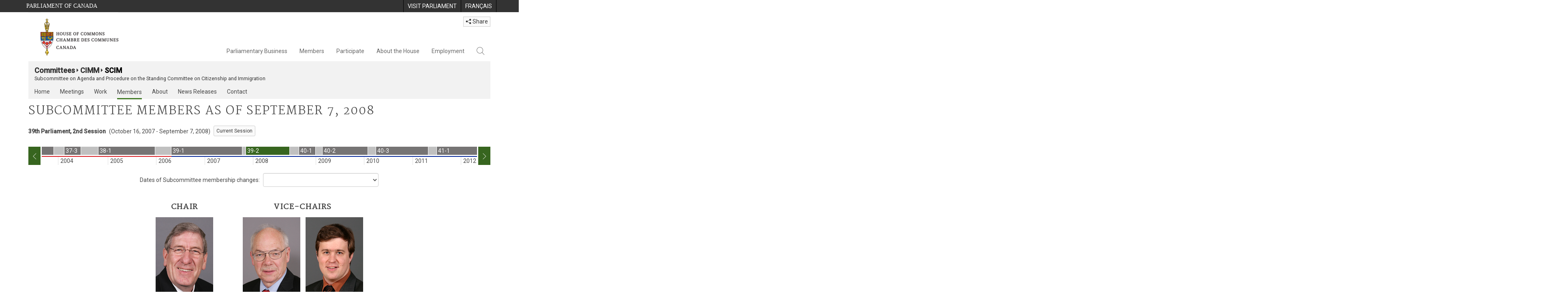

--- FILE ---
content_type: text/html; charset=utf-8
request_url: https://www.ourcommons.ca/committees/en/SCIM/Members?parl=39&session=2
body_size: 27194
content:





<!DOCTYPE html>

<html class="no-js" dir="ltr" lang="en" xml:lang="en">
<head>
    <meta charset="utf-8" />
    <title>SCIM - Members - House of Commons of Canada</title>
    <meta name="description" content="A list of current and past members of the Subcommittee on Agenda and Procedure on the Standing Committee on Citizenship and Immigration. Link to each Member&#39;s individual profile or find information about associate members of the committee.">
    <meta name="institution" content="House of Commons">
    <meta name="viewport" content="width=device-width, initial-scale=1.0">

    <link rel="stylesheet" media="all" type="text/css" href="/committees/ParlWebFoundation/Content/fonts/ionicons/ionicons.css" />
    <link rel='stylesheet' type='text/css' href='//fonts.googleapis.com/css?family=Open+Sans'>

    <script type='text/javascript' src='/CommonElements/js/jquery-3.7.1.min.js'></script>
<script type='text/javascript' src='/CommonElements/js/bootstrap.min.js'></script>
<script type='text/javascript' src='/CommonElements/js/ce-hoc.min.js'></script>
<link rel='stylesheet' type='text/css' media='all' href='/CommonElements/styles/bootstrap.min.css' />
<link rel='stylesheet' type='text/css' media='all' href='/CommonElements/styles/hoc-icons.min.css' />
<link rel='stylesheet' type='text/css' media='all' href='/CommonElements/styles/ce-hoc-main.min.css' />
<link rel='stylesheet' type='text/css' media='all' href='/CommonElements/styles/ce-hoc-mobile.min.css' />
<script type='text/javascript' src='https://www.googletagmanager.com/gtag/js?id=G-WDVFHW5K08'></script>
<script> var CommonElements = {}; CommonElements.Analytics = {}; CommonElements.Analytics.Dimensions = []; CommonElements.Analytics.Dimensions.push({ MappingId: "dimension2", Value: "House of Commons"}); //Institution
CommonElements.Analytics.Dimensions.push({ MappingId: "dimension3", Value: "1"}); //IsHocUser
CommonElements.Analytics.Dimensions.push({ MappingId: "dimension6", Value: "44"}); //CurrentParliament
CommonElements.Analytics.Dimensions.push({ MappingId: "dimension7", Value: "1"}); //CurrentSession
CommonElements.Analytics.Dimensions.push({ MappingId: "dimension8", Value: "In Session"}); //ParliamentaryCycleState
CommonElements.Analytics.Dimensions.push({ MappingId: "dimension9", Value: "true"}); //IsHouseSittingDay
CommonElements.Analytics.Dimensions.push({ MappingId: "dimension10", Value: "false"}); //IsHouseCurrentlySitting
CommonElements.Analytics.Dimensions.push({ MappingId: "dimension11", Value: "true"}); //IsCommitteeEventInProgress
 </script>
<script>window.dataLayer = window.dataLayer || [];function gtag(){dataLayer.push(arguments);}gtag('js', new Date());gtag('config', 'G-WDVFHW5K08');</script>

    
    
    <link rel="stylesheet" media="all" type="text/css" href="/committees/Styles/site.css" />
    

    <!-- For IE 9. Ignored by FireFox. Duplicates css found in site.less and used by FireFox. -->
    <style type="text/css">
        @media print {

            #membership-changes-container {
                display: block;
                width: 100%;
            }

            .committee-members-container .member-section-container .member-section .committee-member-card .member-info-container {
                height: auto;
            }

                .committee-members-container .member-section-container .member-section .committee-member-card .member-info-container .member-photo {
                    float: none;
                    display: block;
                }

                .committee-members-container .member-section-container .member-section .committee-member-card .member-info-container .member-info {
                    position: relative;
                    display: block;
                    left: auto;
                    bottom: auto;
                }

                    .committee-members-container .member-section-container .member-section .committee-member-card .member-info-container .member-info .full-name {
                        display: block;
                        height: auto;
                        min-height: 42px;
                    }

                    .committee-members-container .member-section-container .member-section .committee-member-card .member-info-container .member-info .caucus-banner {
                        display: none;
                    }

                    .committee-members-container .member-section-container .member-section .committee-member-card .member-info-container .member-info .caucus {
                        padding-bottom: 10px;
                        display: block;
                    }

                    .committee-members-container .member-section-container .member-section .committee-member-card .member-info-container .member-info .constituency-province {
                        display: none;
                    }

            .committee-members-container + .button-list {
                display: none;
            }
        }
    </style>



</head>

<body class="">

    
    <!-- Skip to Content -->
			<div class="local-anchor-container">
				<a href="#StartOfContent" class="ce-hoc-skipnav sr-only sr-only-focusable">Skip to main content</a>
			</div>
			<!-- Parliament Header2 -->
			<div id="ce-parl-header" role="banner" class="ce-parl-header hidden-print">
				<div class="container">
					<a href="//www.parl.ca" class="ce-parl-btn pull-left" data-analytics-eventcategory="Parliament Common Elements Menu" data-analytics-eventaction="click" data-analytics-eventlabel="Parliament Site" >Parliament of Canada</a>
					<ul class="pull-right" role="menu">
						<li role="menuitem">
							<a href="https://visit.parl.ca/index-e.html" class="hoccmn-parent-org" data-analytics-eventcategory="Parliament Common Elements Menu" data-analytics-eventaction="click" data-analytics-eventlabel="Visit Parliament" rel="external">
								<span class="hidden-xs">Visit Parliament</span>
								<span class="visible-xs">Visit</span>
							</a>
						</li>
						<li role="menuitem">
							<a href="https://www.noscommunes.ca/committees/fr/SCIM/Members?parl=39&session=2" class="hoccmn-parent-org" data-analytics-eventcategory="Parliament Common Elements Menu" data-analytics-eventaction="click" data-analytics-eventlabel="Language Switch" >
								<span lang="fr-CA" class="hidden-xs">Français</span>
								<span lang="fr-CA" class="visible-xs">FR</span>
							</a>
						</li>
					</ul>
				</div>
			</div>
		
			<!-- HoC Header -->
			<nav id="ce-hoc-header" class="ce-hoc-nav navbar navbar-default" aria-label="Main">
				<div class="container">
					<div class="navbar-header">
						<a href="//www.ourcommons.ca" class="navbar-brand" data-analytics-eventcategory="HoC Common Elements Main Menu" data-analytics-eventaction="click" data-analytics-eventlabel="HoC Crest" >
							<img src="/CommonElements/Images/ce-hoc-emblem-e.png" alt="House of Commons" />
						</a>
						<button type="button" data-toggle="collapse" data-target="#ce-hoc-nav" class="navbar-toggle">
							<span class="ce-hoc-nav-hamburger">
								<span class="icon-bar"></span>
								<span class="icon-bar"></span>
								<span class="icon-bar"></span>
							</span>
							<span class="ce-hoc-nav-lbl-menu">
								Menu
							</span>
						</button>
		
						<div id="small-navbar" class="hidden-lg hidden-md visible-sm-* visible-xs-*">
							<div id="ce-hoc-nav" class="navbar-collapse collapse">
								<ul class="nav navbar-nav">
									<li class="dropdown">
										<a href="javascript: void(0);" data-toggle="dropdown" class="dropdown-toggle" aria-expanded="false" data-analytics-eventcategory="HoC Common Elements Main Menu" data-analytics-eventaction="click" data-analytics-eventlabel="Parliamentary Business">
											Parliamentary Business
										</a>
										<ul id="ce-hoc-nav-parliamentary-business" class="dropdown-menu">
											<li class="ce-hoc-dropdown-menu-content">
												<a href="//www.ourcommons.ca/en/parliamentary-business" class="btn ce-hoc-btn-landing" data-analytics-eventcategory="HoC Common Elements Main Menu" data-analytics-eventaction="click" data-analytics-eventlabel="Parliamentary Business" >
													Parliamentary Business - Home
												</a>
											</li>
		
											<li>
												<div>
													<div class="ce-hoc-panel-title">
														<a class="accordion-toggle" data-toggle="collapse" href="#ce-hoc-nav-parlbus-house" data-parent="#ce-hoc-nav-parliamentary-business-panel-group" aria-expanded="false">
															The House
														</a>
													</div>
													<div id="ce-hoc-nav-parlbus-house" class="panel-collapse collapse ce-hoc-collapsible-content">
														<ul class="ce-hoc-list-group-item" role="menu">
															<li role="menuitem"><a href="//www.ourcommons.ca/en/sitting-calendar" data-analytics-eventcategory="HoC Common Elements Main Menu" data-analytics-eventaction="click" data-analytics-eventlabel="Sitting Calendar" >Sitting Calendar</a></li>
															<li role="menuitem"><a href="//www.ourcommons.ca/documentviewer/en/house/latest-sitting" data-analytics-eventcategory="HoC Common Elements Main Menu" data-analytics-eventaction="click" data-analytics-eventlabel="House Publications" >House Publications</a></li>
															<li role="menuitem"><a href="//www.parl.ca/legisinfo/en/overview" data-analytics-eventcategory="HoC Common Elements Main Menu" data-analytics-eventaction="click" data-analytics-eventlabel="Bills (LEGISinfo)" >Bills (LEGIS<i>info</i>)</a></li>
															<li role="menuitem"><a href="//www.ourcommons.ca/written-questions/overview" data-analytics-eventcategory="HoC Common Elements Main Menu" data-analytics-eventaction="click" data-analytics-eventlabel="Written Questions" >Written Questions</a></li>
															<li role="menuitem"><a href="https://www.ourcommons.ca/petitions/en/Home/Index" data-analytics-eventcategory="HoC Common Elements Main Menu" data-analytics-eventaction="click" data-analytics-eventlabel="E-petitions" >Petitions</a></li>
															<li role="menuitem"><a href="//www.ourcommons.ca/members/en/votes" data-analytics-eventcategory="HoC Common Elements Main Menu" data-analytics-eventaction="click" data-analytics-eventlabel="Votes" >Votes</a></li>
															<li role="menuitem"><a href="//www.ourcommons.ca/Search/en/publications/hansard" data-analytics-eventcategory="HoC Common Elements Main Menu" data-analytics-eventaction="click" data-analytics-eventlabel="Search the Debates (Hansard)" >Search the Debates (Hansard)</a></li>
															<li role="menuitem"><a href="//www.ourcommons.ca/documentviewer/en/house/status-business" data-analytics-eventcategory="HoC Common Elements Main Menu" data-analytics-eventaction="click" data-analytics-eventlabel="Status of House Business" >Status of House Business</a></li>
														</ul>
													</div>
												</div>
											</li>
											<li>
												<div>
													<div class="ce-hoc-panel-title">
														<a class="accordion-toggle" data-toggle="collapse" href="#ce-hoc-nav-parlbus-committees" data-parent="#ce-hoc-nav-parliamentary-business-panel-group" aria-expanded="false">
															Committees
														</a>
													</div>
													<div id="ce-hoc-nav-parlbus-committees" class="panel-collapse collapse ce-hoc-collapsible-content">
														<ul class="ce-hoc-list-group-item" role="menu">
															<li role="menuitem"><a href="//www.ourcommons.ca/Committees/en/Home" data-analytics-eventcategory="HoC Common Elements Main Menu" data-analytics-eventaction="click" data-analytics-eventlabel="List of Committees and Overview" >List of Committees and Overview</a></li>
															<li role="menuitem"><a href="//www.ourcommons.ca/Committees/en/Meetings" data-analytics-eventcategory="HoC Common Elements Main Menu" data-analytics-eventaction="click" data-analytics-eventlabel="Meetings" >Meetings</a></li>
															<li role="menuitem"><a href="//www.parl.ca/legisinfo/en/bills?status&#x3D;352&amp;advancedview&#x3D;true" data-analytics-eventcategory="HoC Common Elements Main Menu" data-analytics-eventaction="click" data-analytics-eventlabel="Bills in Committee (LEGISinfo)" >Bills in Committee (LEGIS<i>info</i>)</a></li>
															<li role="menuitem"><a href="//www.ourcommons.ca/Committees/en/Work" data-analytics-eventcategory="HoC Common Elements Main Menu" data-analytics-eventaction="click" data-analytics-eventlabel="Studies, Activities and Reports" >Studies, Activities and Reports</a></li>
															<li role="menuitem"><a href="//www.ourcommons.ca/Search/en/publications/evidence" data-analytics-eventcategory="HoC Common Elements Main Menu" data-analytics-eventaction="click" data-analytics-eventlabel="Search the Transcripts" >Search the Transcripts</a></li>
															<li role="menuitem"><a href="//www.ourcommons.ca/Committees/en/Participate" data-analytics-eventcategory="HoC Common Elements Main Menu" data-analytics-eventaction="click" data-analytics-eventlabel="Committee-Participate" >Participate</a></li>
														</ul>
													</div>
												</div>
											</li>
											<li>
												<div>
													<div class="ce-hoc-panel-title">
														<a class="accordion-toggle" data-toggle="collapse" href="#ce-hoc-nav-parlbus-resources" data-parent="#ce-hoc-nav-parliamentary-business-panel-group" aria-expanded="false">
															Resources
														</a>
													</div>
													<div id="ce-hoc-nav-parlbus-resources" class="panel-collapse collapse ce-hoc-collapsible-content">
														<ul class="ce-hoc-list-group-item" role="menu">
															<li role="menuitem"><a href="//www.ourcommons.ca/procedure/overview/index-e.html" data-analytics-eventcategory="HoC Common Elements Main Menu" data-analytics-eventaction="click" data-analytics-eventlabel="Procedural Information" >Procedural Information</a></li>
														</ul>
														<div class="ce-hoc-groupbox">
															<span>Library of Parliament</span>
															<div class="clearfix"></div>
															<ul class="ce-hoc-list-group-item" role="menu">
																<li role="menuitem">
																	<a href="https://lop.parl.ca/sites/PublicWebsite/default/en_CA/ResearchPublications/LegislativeSummaries" data-analytics-eventcategory="HoC Common Elements Main Menu" data-analytics-eventaction="click" data-analytics-eventlabel="Legislative Summaries"  rel="external" >Legislative Summaries</a>
																</li>
																<li role="menuitem">
																	<a href="https://lop.parl.ca/About/Library/VirtualLibrary/research-for-parliament-e.html" data-analytics-eventcategory="HoC Common Elements Main Menu" data-analytics-eventaction="click" data-analytics-eventlabel="Research Publications"  rel="external" >Research Publications</a>
																</li>
																<li role="menuitem">
																	<a href="http://parl.canadiana.ca/?usrlang&#x3D;en" data-analytics-eventcategory="HoC Common Elements Main Menu" data-analytics-eventaction="click" data-analytics-eventlabel="Historical Debates and Journals (1867-1993)"  rel="external" ><div class='deacrease-letter-spacing'>Parliamentary Historical Resources <br/>(1867-1993)</div></a>
																</li>
															</ul>
														</div>
													</div>
												</div>
											</li>
											<li>
												<div>
													<div class="ce-hoc-panel-title">
														<a class="accordion-toggle" data-toggle="collapse" href="#ce-hoc-nav-parlbus-parliamentary-diplomacy" data-parent="#ce-hoc-nav-parliamentary-business-panel-group" aria-expanded="false">
															Parliamentary Diplomacy
														</a>
													</div>
													<div id="ce-hoc-nav-parlbus-parliamentary-diplomacy" class="panel-collapse collapse ce-hoc-collapsible-content">
														<ul class="ce-hoc-list-group-item" role="menu">
															<li role="menuitem"><a href="//www.parl.ca/diplomacy/en" data-analytics-eventcategory="HoC Common Elements Main Menu" data-analytics-eventaction="click" data-analytics-eventlabel="Diplomacy - Home" >Parliamentary Diplomacy - Home</a></li>
															<li role="menuitem"><a href="//www.parl.ca/diplomacy/en/speakers/activities-and-reports" data-analytics-eventcategory="HoC Common Elements Main Menu" data-analytics-eventaction="click" data-analytics-eventlabel="Speakers&#x27; Activities" >Speakers' Activities</a></li>
															<li role="menuitem"><a href="//www.parl.ca/diplomacy/en/associations" data-analytics-eventcategory="HoC Common Elements Main Menu" data-analytics-eventaction="click" data-analytics-eventlabel="Parliamentary Associations" >Parliamentary Associations</a></li>
															<li role="menuitem"><a href="//www.parl.ca/diplomacy/en/speakers/visits-and-events" data-analytics-eventcategory="HoC Common Elements Main Menu" data-analytics-eventaction="click" data-analytics-eventlabel="Visits and Events" >Visits and Events</a></li>
															<li role="menuitem"><a href="//www.parl.ca/diplomacy/en/conferences" data-analytics-eventcategory="HoC Common Elements Main Menu" data-analytics-eventaction="click" data-analytics-eventlabel="Conferences" >Conferences</a></li>
															<li role="menuitem"><a href="//www.parl.ca/diplomacy/en/speakers/posp" data-analytics-eventcategory="HoC Common Elements Main Menu" data-analytics-eventaction="click" data-analytics-eventlabel="Parliamentary Officers&#x27; Study Program" >Parliamentary Officers' Study Program</a></li>
														</ul>
													</div>
												</div>
											</li>
										</ul>
									</li>
									<li class="dropdown">
										<a href="javascript: void(0);" data-toggle="dropdown" class="dropdown-toggle" aria-expanded="false" data-analytics-eventcategory="HoC Common Elements Main Menu" data-analytics-eventaction="click" data-analytics-eventlabel="Members">
											Members
										</a>
										<ul id="ce-hoc-nav-members" class="dropdown-menu">
											<li class="ce-hoc-dropdown-menu-content">
												<a href="//www.ourcommons.ca/en/members" class="btn ce-hoc-btn-landing" data-analytics-eventcategory="HoC Common Elements Main Menu" data-analytics-eventaction="click" data-analytics-eventlabel="Members" >
													Members - Home
												</a>
											</li>
		
											<li>
												<div>
													<div class="ce-hoc-panel-title">
														<a class="accordion-toggle" data-toggle="collapse" href="#ce-hoc-nav-members-roles" data-parent="#ce-hoc-nav-members-panel-group" aria-expanded="false">
															Members and Roles
														</a>
													</div>
													<div id="ce-hoc-nav-members-roles" class="panel-collapse collapse ce-hoc-collapsible-content">
														<ul class="ce-hoc-list-group-item" role="menu">
															<li role="menuitem"><a href="//www.ourcommons.ca/Members/en" data-analytics-eventcategory="HoC Common Elements Main Menu" data-analytics-eventaction="click" data-analytics-eventlabel="Members of Parliament" >Members of Parliament</a></li>
															<li role="menuitem"><a href="//www.ourcommons.ca/Speaker/en" data-analytics-eventcategory="HoC Common Elements Main Menu" data-analytics-eventaction="click" data-analytics-eventlabel="The Speaker" >The Speaker</a></li>
															<li role="menuitem"><a href="//www.ourcommons.ca/Members/en/ministries" data-analytics-eventcategory="HoC Common Elements Main Menu" data-analytics-eventaction="click" data-analytics-eventlabel="Ministry (Cabinet)" >Ministry (Cabinet)</a></li>
															<li role="menuitem"><a href="//www.ourcommons.ca/Members/en/parliamentary-secretaries" data-analytics-eventcategory="HoC Common Elements Main Menu" data-analytics-eventaction="click" data-analytics-eventlabel="Parliamentary Secretaries" >Parliamentary Secretaries</a></li>
															<li role="menuitem"><a href="//www.ourcommons.ca/members/en/house-officers" data-analytics-eventcategory="HoC Common Elements Main Menu" data-analytics-eventaction="click" data-analytics-eventlabel="Party Leaders and other House Officers" >Party Leaders and other House Officers</a></li>
														</ul>
													</div>
												</div>
											</li>
											<li>
												<div>
													<div class="ce-hoc-panel-title">
														<a class="accordion-toggle" data-toggle="collapse" href="#ce-hoc-nav-members-related-information" data-parent="#ce-hoc-nav-members-panel-group" aria-expanded="false">
															Related Information
														</a>
													</div>
													<div id="ce-hoc-nav-members-related-information" class="panel-collapse collapse ce-hoc-collapsible-content">
														<ul class="ce-hoc-list-group-item" role="menu">
															<li role="menuitem"><a href="//www.ourcommons.ca/Members/en/party-standings" data-analytics-eventcategory="HoC Common Elements Main Menu" data-analytics-eventaction="click" data-analytics-eventlabel="Party Standings" >Party Standings</a></li>
															<li role="menuitem"><a href="//www.ourcommons.ca/Members/en/floorplan" data-analytics-eventcategory="HoC Common Elements Main Menu" data-analytics-eventaction="click" data-analytics-eventlabel="Seating Plan" >Seating Plan</a></li>
															<li role="menuitem"><a href="//www.ourcommons.ca/ProactiveDisclosure/en/members" data-analytics-eventcategory="HoC Common Elements Main Menu" data-analytics-eventaction="click" data-analytics-eventlabel="Members&#x27; Expenditures" >Members' Expenditures</a></li>
															<li role="menuitem"><a href="//www.ourcommons.ca/boie/en/reports-and-disclosure#dt" data-analytics-eventcategory="HoC Common Elements Main Menu" data-analytics-eventaction="click" data-analytics-eventlabel="Registry of Designated Travellers" >Registry of Designated Travellers</a></li>
															<li role="menuitem"><a href="//www.ourcommons.ca/about/schedules/MembersTypicalWeek-e.html" data-analytics-eventcategory="HoC Common Elements Main Menu" data-analytics-eventaction="click" data-analytics-eventlabel="A Member&#x27;s Typical Week" >A Member's Typical Week</a></li>
														</ul>
													</div>
												</div>
											</li>
											<li>
												<div>
													<div class="ce-hoc-panel-title">
														<a class="accordion-toggle" data-toggle="collapse" href="#ce-hoc-nav-members-resources" data-parent="#ce-hoc-nav-members-panel-group" aria-expanded="false">
															Resources
														</a>
													</div>
													<div id="ce-hoc-nav-members-resources" class="panel-collapse collapse ce-hoc-collapsible-content">
														<ul class="ce-hoc-list-group-item" role="menu">
															<li role="menuitem"><a href="//www.ourcommons.ca/Members/en/addresses" data-analytics-eventcategory="HoC Common Elements Main Menu" data-analytics-eventaction="click" data-analytics-eventlabel="Contact Members of Parliament" >Contact Members of Parliament</a></li>
															<li role="menuitem"><a href="//www.ourcommons.ca/Members/en/constituencies" data-analytics-eventcategory="HoC Common Elements Main Menu" data-analytics-eventaction="click" data-analytics-eventlabel="Constituencies" >Constituencies</a></li>
														</ul>
														<div class="ce-hoc-groupbox">
															<span>Library of Parliament</span>
															<div class="clearfix"></div>
															<ul class="ce-hoc-list-group-item" role="menu">
																<li role="menuitem">
																	<a href="https://lop.parl.ca/sites/ParlInfo/default/en_CA" data-analytics-eventcategory="HoC Common Elements Main Menu" data-analytics-eventaction="click" data-analytics-eventlabel="Historical Information (PARLINFO)"  rel="external" >Historical Information (PARLINFO)</a>
																</li>
															</ul>
														</div>
													</div>
												</div>
											</li>
										</ul>
									</li>
									<li class="dropdown">
										<a href="javascript: void(0);" data-toggle="dropdown" class="dropdown-toggle" aria-expanded="false" data-analytics-eventcategory="HoC Common Elements Main Menu" data-analytics-eventaction="click" data-analytics-eventlabel="Participate">
											Participate
										</a>
										<ul id="ce-hoc-nav-participate" class="dropdown-menu">
											<li class="ce-hoc-dropdown-menu-content">
												<a href="//www.ourcommons.ca/en/participate" class="btn ce-hoc-btn-landing" data-analytics-eventcategory="HoC Common Elements Main Menu" data-analytics-eventaction="click" data-analytics-eventlabel="Participate" >
													Participate - Home
												</a>
											</li>
		
											<li>
												<div>
													<div class="ce-hoc-panel-title">
														<a class="accordion-toggle" data-toggle="collapse" href="#ce-hoc-nav-participate-house" data-parent="#ce-hoc-nav-participate-panel-group" aria-expanded="false">
															The House
														</a>
													</div>
													<div id="ce-hoc-nav-participate-house" class="panel-collapse collapse ce-hoc-collapsible-content">
														<ul class="ce-hoc-list-group-item" role="menu">
															<li role="menuitem"><a href="https://visit.parl.ca/visit-e.html#live-debates" data-analytics-eventcategory="HoC Common Elements Main Menu" data-analytics-eventaction="click" data-analytics-eventlabel="Attend Live Debates"  rel="external" >Attend Live Debates</a></li>
															<li role="menuitem"><a href="https://parlvu.parl.gc.ca/harmony/en" data-analytics-eventcategory="HoC Common Elements Main Menu" data-analytics-eventaction="click" data-analytics-eventlabel="Watch and Listen to Chamber Proceedings"  rel="external" >Watch and Listen to Chamber Proceedings</a></li>
															<li role="menuitem"><a href="https://www.ourcommons.ca/petitions/en/Home/Index" data-analytics-eventcategory="HoC Common Elements Main Menu" data-analytics-eventaction="click" data-analytics-eventlabel="Create or Sign an E-petitions" >Create or Sign a Petition</a></li>
															<li role="menuitem"><a href="//www.ourcommons.ca/About/Schedules/DailyOrderOfBusiness-e.html" data-analytics-eventcategory="HoC Common Elements Main Menu" data-analytics-eventaction="click" data-analytics-eventlabel="A Typical Week at the House" >A Typical Week at the House</a></li>
															<li role="menuitem"><a href="//www.ourcommons.ca/Members/en/addresses" data-analytics-eventcategory="HoC Common Elements Main Menu" data-analytics-eventaction="click" data-analytics-eventlabel="Contact a Member of Parliament" >Contact a Member of Parliament</a></li>
															<li role="menuitem"><a href="//www.parl.ca/legisinfo/en/overview" data-analytics-eventcategory="HoC Common Elements Main Menu" data-analytics-eventaction="click" data-analytics-eventlabel="Follow a Bill (LEGISinfo)" >Follow a Bill (LEGIS<i>info</i>)</a></li>
														</ul>
													</div>
												</div>
											</li>
											<li>
												<div>
													<div class="ce-hoc-panel-title">
														<a class="accordion-toggle" data-toggle="collapse" href="#ce-hoc-nav-participate-committees" data-parent="#ce-hoc-nav-participate-panel-group" aria-expanded="false">
															Committees
														</a>
													</div>
													<div id="ce-hoc-nav-participate-committees" class="panel-collapse collapse ce-hoc-collapsible-content">
														<ul class="ce-hoc-list-group-item" role="menu">
															<li role="menuitem"><a href="//www.ourcommons.ca/Committees/en/Participate#attend" data-analytics-eventcategory="HoC Common Elements Main Menu" data-analytics-eventaction="click" data-analytics-eventlabel="Attend Meetings" >Attend Meetings</a></li>
															<li role="menuitem"><a href="https://parlvu.parl.gc.ca/harmony/en" data-analytics-eventcategory="HoC Common Elements Main Menu" data-analytics-eventaction="click" data-analytics-eventlabel="Watch and Listen to Committee Proceedings"  rel="external" >Watch and Listen to Committee Proceedings</a></li>
															<li role="menuitem"><a href="//www.ourcommons.ca/Committees/en/Participate#participate" data-analytics-eventcategory="HoC Common Elements Main Menu" data-analytics-eventaction="click" data-analytics-eventlabel="Current Consultations" >Current Consultations</a></li>
															<li role="menuitem"><a href="//www.ourcommons.ca/Committees/en/Participate" data-analytics-eventcategory="HoC Common Elements Main Menu" data-analytics-eventaction="click" data-analytics-eventlabel="How to Submit a Brief and Appear" >How to Submit a Brief and Appear</a></li>
															<li role="menuitem"><a href="//www.ourcommons.ca/Committees/Styles/images/participate/committee-room-layout-large-e.png" data-analytics-eventcategory="HoC Common Elements Main Menu" data-analytics-eventaction="click" data-analytics-eventlabel="Layout of a Typical Committee Room" >Layout of a Typical Committee Room</a></li>
															<li role="menuitem"><a href="//www.ourcommons.ca/Committees/en/ContactUs" data-analytics-eventcategory="HoC Common Elements Main Menu" data-analytics-eventaction="click" data-analytics-eventlabel="Contact a Committee" >Contact a Committee</a></li>
														</ul>
													</div>
												</div>
											</li>
											<li>
												<div>
													<div class="ce-hoc-panel-title">
														<a class="accordion-toggle" data-toggle="collapse" href="#ce-hoc-nav-participate-resources" data-parent="#ce-hoc-nav-participate-panel-group" aria-expanded="false">
															Resources
														</a>
													</div>
													<div id="ce-hoc-nav-participate-resources" class="panel-collapse collapse ce-hoc-collapsible-content">
														<ul class="ce-hoc-list-group-item" role="menu">
															<li role="menuitem"><a href="//www.ourcommons.ca/procedure/overview/index-e.html" data-analytics-eventcategory="HoC Common Elements Main Menu" data-analytics-eventaction="click" data-analytics-eventlabel="Procedural Information" >Procedural Information</a></li>
														</ul>
														<div class="ce-hoc-groupbox">
															<span>Library of Parliament</span>
															<div class="clearfix"></div>
															<ul class="ce-hoc-list-group-item" role="menu">
																<li role="menuitem">
																	<a href="https://lop.parl.ca/About/Parliament/Education/classroom-activities-e.html" data-analytics-eventcategory="HoC Common Elements Main Menu" data-analytics-eventaction="click" data-analytics-eventlabel="Classroom Activities"  rel="external" >Classroom Activities</a>
																</li>
																<li role="menuitem">
																	<a href="https://lop.parl.ca/About/Parliament/Education/teacher-resources-e.html" data-analytics-eventcategory="HoC Common Elements Main Menu" data-analytics-eventaction="click" data-analytics-eventlabel="Teacher Resources"  rel="external" >Teacher Resources</a>
																</li>
																<li role="menuitem">
																	<a href="https://lop.parl.ca/About/Parliament/Education/teachers-institute-e.html" data-analytics-eventcategory="HoC Common Elements Main Menu" data-analytics-eventaction="click" data-analytics-eventlabel="Teachers Institute"  rel="external" >Teachers Institute</a>
																</li>
															</ul>
														</div>
													</div>
												</div>
											</li>
										</ul>
									</li>
									<li class="dropdown">
										<a href="javascript: void(0);" data-toggle="dropdown" class="dropdown-toggle" aria-expanded="false" data-analytics-eventcategory="HoC Common Elements Main Menu" data-analytics-eventaction="click" data-analytics-eventlabel="About the House">
											About the House
										</a>
										<ul id="ce-hoc-nav-about" class="dropdown-menu">
											<li class="ce-hoc-dropdown-menu-content">
												<a href="//www.ourcommons.ca/en/about-the-house" class="btn ce-hoc-btn-landing" data-analytics-eventcategory="HoC Common Elements Main Menu" data-analytics-eventaction="click" data-analytics-eventlabel="About the House" >
													About the House - Home
												</a>
											</li>
		
											<li>
												<div>
													<div class="ce-hoc-panel-title">
														<a class="accordion-toggle" data-toggle="collapse" href="#ce-hoc-nav-about-transparency-accountability" data-parent="#ce-hoc-nav-about-panel-group" aria-expanded="false">
															Transparency and accountability
														</a>
													</div>
													<div id="ce-hoc-nav-about-transparency-accountability" class="panel-collapse collapse ce-hoc-collapsible-content">
														<ul class="ce-hoc-list-group-item" role="menu">
															<li role="menuitem"><a href="//www.ourcommons.ca/boie/en" data-analytics-eventcategory="HoC Common Elements Main Menu" data-analytics-eventaction="click" data-analytics-eventlabel="Board of Internal Economy" >Board of Internal Economy</a></li>
															<li role="menuitem"><a href="//www.ourcommons.ca/boie/en/by-laws-and-policies" data-analytics-eventcategory="HoC Common Elements Main Menu" data-analytics-eventaction="click" data-analytics-eventlabel="By-Laws and Policies" >By-Laws and Policies</a></li>
															<li role="menuitem"><a href="//www.ourcommons.ca/boie/en/by-laws-and-policies#mas" data-analytics-eventcategory="HoC Common Elements Main Menu" data-analytics-eventaction="click" data-analytics-eventlabel="Members&#x27; Allowances and Services" >Members' Allowances and Services</a></li>
															<li role="menuitem"><a href="//www.ourcommons.ca/About/Administration/Index-e.html" data-analytics-eventcategory="HoC Common Elements Main Menu" data-analytics-eventaction="click" data-analytics-eventlabel="House Administration" >House Administration</a></li>
															<li role="menuitem"><a href="//www.ourcommons.ca/boie/en/reports-and-disclosure" data-analytics-eventcategory="HoC Common Elements Main Menu" data-analytics-eventaction="click" data-analytics-eventlabel="Reports and Disclosure" >Reports and Disclosure</a></li>
															<li role="menuitem"><a href="//www.ourcommons.ca/About/StandingOrders/appa1-e.htm" data-analytics-eventcategory="HoC Common Elements Main Menu" data-analytics-eventaction="click" data-analytics-eventlabel="Conflict of Interest Code for Members" >Conflict of Interest Code for Members</a></li>
															<li role="menuitem"><a href="//www.ourcommons.ca/en/accessibility" data-analytics-eventcategory="HoC Common Elements Main Menu" data-analytics-eventaction="click" data-analytics-eventlabel="Accessibility" >Accessibility</a></li>
														</ul>
													</div>
												</div>
											</li>
											<li>
												<div>
													<div class="ce-hoc-panel-title">
														<a class="accordion-toggle" data-toggle="collapse" href="#ce-hoc-nav-about-history-art-architecture" data-parent="#ce-hoc-nav-about-panel-group" aria-expanded="false">
															Arts and Heritage
														</a>
													</div>
													<div id="ce-hoc-nav-about-history-art-architecture" class="panel-collapse collapse ce-hoc-collapsible-content">
														<ul class="ce-hoc-list-group-item" role="menu">
															<li role="menuitem"><a href="//www.ourcommons.ca/heritage/en/home" data-analytics-eventcategory="HoC Common Elements Main Menu" data-analytics-eventaction="click" data-analytics-eventlabel="History, Art and Architecture" >History, Art and Architecture</a></li>
															<li role="menuitem"><a href="//www.ourcommons.ca/About/BuildingTheFuture/Index-e.html" data-analytics-eventcategory="HoC Common Elements Main Menu" data-analytics-eventaction="click" data-analytics-eventlabel="Future of the Parliamentary Precinct" >Future of the Parliamentary Precinct</a></li>
															<li role="menuitem"><a href="//www.ourcommons.ca/heritage/en/parliamentary-buildings/past/memorial-chamber" data-analytics-eventcategory="HoC Common Elements Main Menu" data-analytics-eventaction="click" data-analytics-eventlabel="Memorial Chamber" >Memorial Chamber</a></li>
															<li role="menuitem"><a href="//www.ourcommons.ca/heritage/en/carillon" data-analytics-eventcategory="HoC Common Elements Main Menu" data-analytics-eventaction="click" data-analytics-eventlabel="Carillon" >Carillon</a></li>
														</ul>
													</div>
												</div>
											</li>
											<li>
												<div>
													<div class="ce-hoc-panel-title">
														<a class="accordion-toggle" data-toggle="collapse" href="#ce-hoc-nav-about-pictures" data-parent="#ce-hoc-nav-about-panel-group" aria-expanded="false">
															In pictures
														</a>
													</div>
													<div id="ce-hoc-nav-about-pictures" class="panel-collapse collapse ce-hoc-collapsible-content">
														<ul class="ce-hoc-list-group-item" role="menu">
															<li role="menuitem"><a href="/About/BuildingTheFuture/WestBlock/VirtualTours/chamber/en/" data-analytics-eventcategory="HoC Common Elements Main Menu" data-analytics-eventaction="click" data-analytics-eventlabel="Virtual Tour of the House"  rel="external" >Virtual Tour of the House</a></li>
															<li role="menuitem"><a href="//www.tpsgc-pwgsc.gc.ca/citeparlementaire-parliamentaryprecinct/camera-eng.html" data-analytics-eventcategory="HoC Common Elements Main Menu" data-analytics-eventaction="click" data-analytics-eventlabel="Live Hill Cam"  rel="external" >Live Hill Cam</a></li>
															<li role="menuitem"><a href="https://www.instagram.com/ourcommonsca/" data-analytics-eventcategory="HoC Common Elements Main Menu" data-analytics-eventaction="click" data-analytics-eventlabel="Photo Gallery"  rel="external" >Photo Gallery</a></li>
														</ul>
													</div>
												</div>
											</li>
										</ul>
									</li>
									<li class="dropdown">
										<a href="javascript: void(0);" data-toggle="dropdown" class="dropdown-toggle" aria-expanded="false" data-analytics-eventcategory="HoC Common Elements Main Menu" data-analytics-eventaction="click" data-analytics-eventlabel="Employment">
											Employment
										</a>
										<ul id="ce-hoc-nav-employment" class="dropdown-menu">
											<li class="ce-hoc-dropdown-menu-content">
												<a href="//www.ourcommons.ca/en/employment" class="btn ce-hoc-btn-landing" data-analytics-eventcategory="HoC Common Elements Main Menu" data-analytics-eventaction="click" data-analytics-eventlabel="Employment" >
													Employment - Home
												</a>
											</li>
		
											<li>
												<div>
													<div class="ce-hoc-panel-title">
														<a class="accordion-toggle" data-toggle="collapse" href="#ce-hoc-nav-employment-opportunities" data-parent="#ce-hoc-nav-employment-panel-group" aria-expanded="false">
															Working for the administration
														</a>
													</div>
													<div id="ce-hoc-nav-employment-opportunities" class="panel-collapse collapse ce-hoc-collapsible-content">
														<ul class="ce-hoc-list-group-item" role="menu">
															<li role="menuitem"><a href="//www.ourcommons.ca/en/employment/current-opportunities" data-analytics-eventcategory="HoC Common Elements Main Menu" data-analytics-eventaction="click" data-analytics-eventlabel="Current Opportunities at the House of Commons"  rel="external" >Current Opportunities at the House of Commons</a></li>
															<li role="menuitem"><a href="//www.ourcommons.ca/About/Employment/eligibility-e.html" data-analytics-eventcategory="HoC Common Elements Main Menu" data-analytics-eventaction="click" data-analytics-eventlabel="Eligibility and Selection" >Eligibility and Selection</a></li>
															<li role="menuitem"><a href="https://jobs.smartrecruiters.com/oneclick-ui/company/HouseOfCommonsCanadaChambreDesCommunesCanada/job/3938755626?lang=en&amp;sid=&amp;dcr_ci=HouseOfCommonsCanadaChambreDesCommunesCanada" data-analytics-eventcategory="HoC Common Elements Main Menu" data-analytics-eventaction="click" data-analytics-eventlabel="Resumé Bank"  rel="external" >General Application</a></li>
															<li role="menuitem"><a href="//www.ourcommons.ca/About/Employment/working-e.html" data-analytics-eventcategory="HoC Common Elements Main Menu" data-analytics-eventaction="click" data-analytics-eventlabel="Who We Are and What We Offer"  rel="external" >Who We Are and What We Offer</a></li>
														</ul>
													</div>
												</div>
											</li>
											<li>
												<div>
													<div class="ce-hoc-panel-title">
														<a class="accordion-toggle" data-toggle="collapse" href="#ce-hoc-nav-employment-youth" data-parent="#ce-hoc-nav-employment-panel-group" aria-expanded="false">
															Student Opportunities
														</a>
													</div>
													<div id="ce-hoc-nav-employment-youth" class="panel-collapse collapse ce-hoc-collapsible-content">
														<ul class="ce-hoc-list-group-item" role="menu">
															<li role="menuitem"><a href="//www.ourcommons.ca/en/employment/students" data-analytics-eventcategory="HoC Common Elements Main Menu" data-analytics-eventaction="click" data-analytics-eventlabel="Student Employment" >Student Employment</a></li>
															<li role="menuitem"><a href="//www.ourcommons.ca/About/PageProgram/Index-e.html" data-analytics-eventcategory="HoC Common Elements Main Menu" data-analytics-eventaction="click" data-analytics-eventlabel="Page Program" >Page Program</a></li>
															<li role="menuitem"><a href="//pip-psp.org" data-analytics-eventcategory="HoC Common Elements Main Menu" data-analytics-eventaction="click" data-analytics-eventlabel="Parliamentary Internship Programme"  rel="external" >Parliamentary Internship Programme</a></li>
														</ul>
													</div>
												</div>
											</li>
											<li>
												<div>
													<div class="ce-hoc-panel-title">
														<a class="accordion-toggle" data-toggle="collapse" href="#ce-hoc-nav-employment-working" data-parent="#ce-hoc-nav-employment-panel-group" aria-expanded="false">
															Working for a Member of Parliament
														</a>
													</div>
													<div id="ce-hoc-nav-employment-working" class="panel-collapse collapse ce-hoc-collapsible-content">
														<ul class="ce-hoc-list-group-item" role="menu">
															<li role="menuitem"><a href="//www.ourcommons.ca/en/employment/members" data-analytics-eventcategory="HoC Common Elements Main Menu" data-analytics-eventaction="click" data-analytics-eventlabel="Current Listed Opportunities" >Current Listed Opportunities Working for a Member of Parliament</a></li>
														</ul>
													</div>
												</div>
											</li>
										</ul>
									</li>
									<li class="dropdown ce-hoc-search-dropdown">
										<a href="#" data-toggle="dropdown" class="dropdown-toggle" aria-expanded="false">
											<i class="hoc-icon icon-search" aria-hidden="true" title="Search"></i>
											<span class="ce-hoc-lbl-search">Search</span>
										</a>
										<ul class="dropdown-menu">
											<li>
												<div class="ce-hoc-dropdown-menu-content">
													<div class="row">
														<div class="col-sm-12 text-center">
															<form role="search" action="//www.ourcommons.ca/Search/en" method="get">
																<div class="form-inline">
																	<div class="input-group ce-hoc-search-group">
																		<label for="ce-hoc-search-query" class="sr-only">Search</label>
																		<input id="ce-hoc-search-query" class="form-control ce-hoc-inp-search" placeholder="Search" name="text" title="Search" aria-label="Search" type="search" value="" size="27" maxlength="150">
																		<div class="input-group-btn">
																			<button class="btn btn-default form-control ce-hoc-btn-search" id="ce-hoc-search-submit" type="submit"><i class="hoc-icon icon-search"></i><span class="sr-only">Search</span></button>
																		</div>
																		<label for="ce-hoc-sitesearch-location" class="sr-only">Search Source</label>
																		<select id="ce-hoc-sitesearch-location" class="form-control selectpicker ce-hoc-sel-search" name="searchToolCode">
																			<option label="Full website" value="website" data-analytics-eventcategory="HoC Common Elements Main Menu" data-analytics-eventaction="click">Full website</option>
																			<option label="Member" value="members-of-parliament" data-analytics-eventcategory="HoC Common Elements Main Menu" data-analytics-eventaction="click">Member</option>
																			<option label="Bill" value="bills" data-analytics-eventcategory="HoC Common Elements Main Menu" data-analytics-eventaction="click">Bill</option>
																			<option label="Topic" value="publications" data-analytics-eventcategory="HoC Common Elements Main Menu" data-analytics-eventaction="click">Topic</option>
																			<option label="Petition" value="petitions" data-analytics-eventcategory="HoC Common Elements Main Menu" data-analytics-eventaction="click">Petition</option>
																			<option label="Writen Question" value="written-questions" data-analytics-eventcategory="HoC Common Elements Main Menu" data-analytics-eventaction="click">Writen Question</option>
																		</select>
																	</div>
																</div>
															</form>
														</div>
													</div>
												</div>
											</li>
										</ul>
									</li>
								</ul>
							</div>
						</div>
					</div>
					<div class="dropdown ce-hoc-btn-share">
						<button type="button" class="btn btn-xs btn-default dropdown-toggle" data-toggle="dropdown" aria-expanded="false"><i class="hoc-icon icon-share"></i> Share</button>
						<ul class="dropdown-menu">
							<li><a id="share-media-email" href="#" title="share link with e-mail"><span class="ce-hoc-share-media-email"><i class="hoc-icon icon-envelope"></i></span> Email</a></li>
							<li><a id="share-media-facebook" href="#" title="share link with facebook"><span class="ce-hoc-share-media-facebook"><i class="hoc-icon icon-social-facebook"></i></span> Facebook</a></li>
							<li><a id="share-media-linkedin" href="#" title="share link with linked in"><span class="ce-hoc-share-media-linkedin"><i class="hoc-icon icon-social-linkedin"></i></span> LinkedIn</a></li>
							<li><a id="share-media-twitter" href="#" title="share link with twitter"><span class="ce-hoc-share-media-twitter"><i class="hoc-icon icon-social-twitter"></i></span> Twitter</a></li>
						</ul>
					</div>
					<div id="big-navbar" class="visible-lg-* visible-md-* hidden-sm hidden-xs">
						<div id="ce-hoc-nav" class="navbar-collapse collapse">
							<ul class="nav navbar-nav">
								<li class="dropdown">
									<a href="javascript: void(0);" data-toggle="dropdown" class="dropdown-toggle" aria-expanded="false" data-analytics-eventcategory="HoC Common Elements Main Menu" data-analytics-eventaction="click" data-analytics-eventlabel="Parliamentary Business">
										Parliamentary Business
									</a>
									<ul id="ce-hoc-nav-parliamentary-business" class="dropdown-menu">
										<li>
											<div class="ce-hoc-dropdown-menu-content">
												<div class="row">
													<div class="col-sm-12">
														<a href="//www.ourcommons.ca/en/parliamentary-business" class="btn ce-hoc-btn-landing" data-analytics-eventcategory="HoC Common Elements Main Menu" data-analytics-eventaction="click" data-analytics-eventlabel="Parliamentary Business" >
															Parliamentary Business - Home
														</a>
													</div>
												</div>
												<div class="row">
													<div class="panel-group" id="ce-hoc-nav-parliamentary-business-panel-group">
														<div class="col-md-3 col-xs-3">
															<div class="ce-hoc-panel-title">
																The House
															</div>
															<div id="ce-hoc-nav-parlbus-house" class="panel-collapse collapse ce-hoc-collapsible-content">
																<ul class="ce-hoc-list-group-item" role="menu">
																	<li role="menuitem"><a href="//www.ourcommons.ca/en/sitting-calendar" data-analytics-eventcategory="HoC Common Elements Main Menu" data-analytics-eventaction="click" data-analytics-eventlabel="Sitting Calendar" >Sitting Calendar</a></li>
																	<li role="menuitem"><a href="//www.ourcommons.ca/documentviewer/en/house/latest-sitting" data-analytics-eventcategory="HoC Common Elements Main Menu" data-analytics-eventaction="click" data-analytics-eventlabel="House Publications" >House Publications</a></li>
																	<li role="menuitem"><a href="//www.parl.ca/legisinfo/en/overview" data-analytics-eventcategory="HoC Common Elements Main Menu" data-analytics-eventaction="click" data-analytics-eventlabel="Bills (LEGISinfo)" >Bills (LEGIS<i>info</i>)</a></li>
																	<li role="menuitem"><a href="//www.ourcommons.ca/written-questions/overview" data-analytics-eventcategory="HoC Common Elements Main Menu" data-analytics-eventaction="click" data-analytics-eventlabel="Written Questions" >Written Questions</a></li>
																	<li role="menuitem"><a href="https://www.ourcommons.ca/petitions/en/Home/Index" data-analytics-eventcategory="HoC Common Elements Main Menu" data-analytics-eventaction="click" data-analytics-eventlabel="E-petitions" >Petitions</a></li>
																	<li role="menuitem"><a href="//www.ourcommons.ca/members/en/votes" data-analytics-eventcategory="HoC Common Elements Main Menu" data-analytics-eventaction="click" data-analytics-eventlabel="Votes" >Votes</a></li>
																	<li role="menuitem"><a href="//www.ourcommons.ca/Search/en/publications/hansard" data-analytics-eventcategory="HoC Common Elements Main Menu" data-analytics-eventaction="click" data-analytics-eventlabel="Search the Debates (Hansard)" >Search the Debates (Hansard)</a></li>
																	<li role="menuitem"><a href="//www.ourcommons.ca/documentviewer/en/house/status-business" data-analytics-eventcategory="HoC Common Elements Main Menu" data-analytics-eventaction="click" data-analytics-eventlabel="Status of House Business" >Status of House Business</a></li>
																</ul>
															</div>
														</div>
														<div class="col-md-3 col-xs-3">
															<div class="ce-hoc-panel-title">
																Committees
															</div>
															<div id="ce-hoc-nav-parlbus-committees" class="panel-collapse collapse ce-hoc-collapsible-content">
																<ul class="ce-hoc-list-group-item" role="menu">
																	<li role="menuitem"><a href="//www.ourcommons.ca/Committees/en/Home" data-analytics-eventcategory="HoC Common Elements Main Menu" data-analytics-eventaction="click" data-analytics-eventlabel="List of Committees and Overview" >List of Committees and Overview</a></li>
																	<li role="menuitem"><a href="//www.ourcommons.ca/Committees/en/Meetings" data-analytics-eventcategory="HoC Common Elements Main Menu" data-analytics-eventaction="click" data-analytics-eventlabel="Meetings" >Meetings</a></li>
																	<li role="menuitem"><a href="//www.parl.ca/legisinfo/en/bills?status&#x3D;352&amp;advancedview&#x3D;true" data-analytics-eventcategory="HoC Common Elements Main Menu" data-analytics-eventaction="click" data-analytics-eventlabel="Bills in Committee (LEGISinfo)" >Bills in Committee (LEGIS<i>info</i>)</a></li>
																	<li role="menuitem"><a href="//www.ourcommons.ca/Committees/en/Work" data-analytics-eventcategory="HoC Common Elements Main Menu" data-analytics-eventaction="click" data-analytics-eventlabel="Studies, Activities and Reports" >Studies, Activities and Reports</a></li>
																	<li role="menuitem"><a href="//www.ourcommons.ca/Search/en/publications/evidence" data-analytics-eventcategory="HoC Common Elements Main Menu" data-analytics-eventaction="click" data-analytics-eventlabel="Search the Transcripts" >Search the Transcripts</a></li>
																	<li role="menuitem"><a href="//www.ourcommons.ca/Committees/en/Participate" data-analytics-eventcategory="HoC Common Elements Main Menu" data-analytics-eventaction="click" data-analytics-eventlabel="Committee-Participate" >Participate</a></li>
																</ul>
															</div>
														</div>
														<div class="col-md-3 col-xs-3">
															<div class="ce-hoc-panel-title">
																Resources
															</div>
															<div id="ce-hoc-nav-parlbus-resources" class="panel-collapse collapse ce-hoc-collapsible-content">
																<ul class="ce-hoc-list-group-item" role="menu">
																	<li role="menuitem"><a href="//www.ourcommons.ca/procedure/overview/index-e.html" data-analytics-eventcategory="HoC Common Elements Main Menu" data-analytics-eventaction="click" data-analytics-eventlabel="Procedural Information" >Procedural Information</a></li>
																</ul>
																<div class="ce-hoc-groupbox">
																	<span>Library of Parliament</span>
																	<div class="clearfix"></div>
																	<ul class="ce-hoc-list-group-item" role="menu">
																		<li role="menuitem">
																			<a href="https://lop.parl.ca/sites/PublicWebsite/default/en_CA/ResearchPublications/LegislativeSummaries" data-analytics-eventcategory="HoC Common Elements Main Menu" data-analytics-eventaction="click" data-analytics-eventlabel="Legislative Summaries"  rel="external" >Legislative Summaries</a>
																		</li>
																		<li role="menuitem">
																			<a href="https://lop.parl.ca/About/Library/VirtualLibrary/research-for-parliament-e.html" data-analytics-eventcategory="HoC Common Elements Main Menu" data-analytics-eventaction="click" data-analytics-eventlabel="Research Publications"  rel="external" >Research Publications</a>
																		</li>
																		<li role="menuitem">
																			<a href="http://parl.canadiana.ca/?usrlang&#x3D;en" data-analytics-eventcategory="HoC Common Elements Main Menu" data-analytics-eventaction="click" data-analytics-eventlabel="Historical Debates and Journals (1867-1993)"  rel="external" ><div class='deacrease-letter-spacing'>Parliamentary Historical Resources <br/>(1867-1993)</div></a>
																		</li>
																	</ul>
																</div>
															</div>
														</div>
														<div class="col-md-3 col-xs-3">
															<div class="ce-hoc-panel-title">
																Parliamentary Diplomacy
															</div>
															<div id="ce-hoc-nav-parlbus-parliamentary-diplomacy" class="panel-collapse collapse ce-hoc-collapsible-content">
																<ul class="ce-hoc-list-group-item" role="menu">
																	<li role="menuitem"><a href="//www.parl.ca/diplomacy/en" data-analytics-eventcategory="HoC Common Elements Main Menu" data-analytics-eventaction="click" data-analytics-eventlabel="Diplomacy - Home" >Parliamentary Diplomacy - Home</a></li>
																	<li role="menuitem"><a href="//www.parl.ca/diplomacy/en/speakers/activities-and-reports" data-analytics-eventcategory="HoC Common Elements Main Menu" data-analytics-eventaction="click" data-analytics-eventlabel="Speakers&#x27; Activities" >Speakers' Activities</a></li>
																	<li role="menuitem"><a href="//www.parl.ca/diplomacy/en/associations" data-analytics-eventcategory="HoC Common Elements Main Menu" data-analytics-eventaction="click" data-analytics-eventlabel="Parliamentary Associations" >Parliamentary Associations</a></li>
																	<li role="menuitem"><a href="//www.parl.ca/diplomacy/en/speakers/visits-and-events" data-analytics-eventcategory="HoC Common Elements Main Menu" data-analytics-eventaction="click" data-analytics-eventlabel="Visits and Events" >Visits and Events</a></li>
																	<li role="menuitem"><a href="//www.parl.ca/diplomacy/en/conferences" data-analytics-eventcategory="HoC Common Elements Main Menu" data-analytics-eventaction="click" data-analytics-eventlabel="Conferences" >Conferences</a></li>
																	<li role="menuitem"><a href="//www.parl.ca/diplomacy/en/speakers/posp" data-analytics-eventcategory="HoC Common Elements Main Menu" data-analytics-eventaction="click" data-analytics-eventlabel="Parliamentary Officers&#x27; Study Program" >Parliamentary Officers' Study Program</a></li>
																</ul>
															</div>
														</div>
													</div>
												</div>
											</div>
										</li>
									</ul>
								</li>
								<li class="dropdown">
									<a href="javascript: void(0);" data-toggle="dropdown" class="dropdown-toggle" aria-expanded="false" data-analytics-eventcategory="HoC Common Elements Main Menu" data-analytics-eventaction="click" data-analytics-eventlabel="Members">
										Members
									</a>
									<ul id="ce-hoc-nav-members" class="dropdown-menu">
										<li>
											<div class="ce-hoc-dropdown-menu-content">
												<div class="row">
													<div class="col-sm-12">
														<a href="//www.ourcommons.ca/en/members" class="btn ce-hoc-btn-landing" data-analytics-eventcategory="HoC Common Elements Main Menu" data-analytics-eventaction="click" data-analytics-eventlabel="Members" >
															Members - Home
														</a>
													</div>
												</div>
												<div class="row">
													<div class="panel-group" id="ce-hoc-nav-members-panel-group">
														<div class="col-md-4 col-xs-4">
															<div class="ce-hoc-panel-title">
																Members and Roles
															</div>
															<div id="ce-hoc-nav-members-roles" class="panel-collapse collapse ce-hoc-collapsible-content">
																<ul class="ce-hoc-list-group-item" role="menu">
																	<li role="menuitem"><a href="//www.ourcommons.ca/Members/en" data-analytics-eventcategory="HoC Common Elements Main Menu" data-analytics-eventaction="click" data-analytics-eventlabel="Members of Parliament" >Members of Parliament</a></li>
																	<li role="menuitem"><a href="//www.ourcommons.ca/Speaker/en" data-analytics-eventcategory="HoC Common Elements Main Menu" data-analytics-eventaction="click" data-analytics-eventlabel="The Speaker" >The Speaker</a></li>
																	<li role="menuitem"><a href="//www.ourcommons.ca/Members/en/ministries" data-analytics-eventcategory="HoC Common Elements Main Menu" data-analytics-eventaction="click" data-analytics-eventlabel="Ministry (Cabinet)" >Ministry (Cabinet)</a></li>
																	<li role="menuitem"><a href="//www.ourcommons.ca/Members/en/parliamentary-secretaries" data-analytics-eventcategory="HoC Common Elements Main Menu" data-analytics-eventaction="click" data-analytics-eventlabel="Parliamentary Secretaries" >Parliamentary Secretaries</a></li>
																	<li role="menuitem"><a href="//www.ourcommons.ca/members/en/house-officers" data-analytics-eventcategory="HoC Common Elements Main Menu" data-analytics-eventaction="click" data-analytics-eventlabel="Party Leaders and other House Officers" >Party Leaders and other House Officers</a></li>
																</ul>
															</div>
														</div>
														<div class="col-md-4 col-xs-4">
															<div class="ce-hoc-panel-title">
																Related Information
															</div>
															<div id="ce-hoc-nav-members-related-information" class="panel-collapse collapse ce-hoc-collapsible-content">
																<ul class="ce-hoc-list-group-item" role="menu">
																	<li role="menuitem"><a href="//www.ourcommons.ca/Members/en/party-standings" data-analytics-eventcategory="HoC Common Elements Main Menu" data-analytics-eventaction="click" data-analytics-eventlabel="Party Standings" >Party Standings</a></li>
																	<li role="menuitem"><a href="//www.ourcommons.ca/Members/en/floorplan" data-analytics-eventcategory="HoC Common Elements Main Menu" data-analytics-eventaction="click" data-analytics-eventlabel="Seating Plan" >Seating Plan</a></li>
																	<li role="menuitem"><a href="//www.ourcommons.ca/ProactiveDisclosure/en/members" data-analytics-eventcategory="HoC Common Elements Main Menu" data-analytics-eventaction="click" data-analytics-eventlabel="Members&#x27; Expenditures" >Members' Expenditures</a></li>
																	<li role="menuitem"><a href="//www.ourcommons.ca/boie/en/reports-and-disclosure#dt" data-analytics-eventcategory="HoC Common Elements Main Menu" data-analytics-eventaction="click" data-analytics-eventlabel="Registry of Designated Travellers" >Registry of Designated Travellers</a></li>
																	<li role="menuitem"><a href="//www.ourcommons.ca/about/schedules/MembersTypicalWeek-e.html" data-analytics-eventcategory="HoC Common Elements Main Menu" data-analytics-eventaction="click" data-analytics-eventlabel="A Member&#x27;s Typical Week" >A Member's Typical Week</a></li>
																</ul>
															</div>
														</div>
														<div class="col-md-4 col-xs-4">
															<div class="ce-hoc-panel-title">
																Resources
															</div>
															<div id="ce-hoc-nav-members-resources" class="panel-collapse collapse ce-hoc-collapsible-content">
																<ul class="ce-hoc-list-group-item" role="menu">
																	<li role="menuitem"><a href="//www.ourcommons.ca/Members/en/addresses" data-analytics-eventcategory="HoC Common Elements Main Menu" data-analytics-eventaction="click" data-analytics-eventlabel="Contact Members of Parliament" >Contact Members of Parliament</a></li>
																	<li role="menuitem"><a href="//www.ourcommons.ca/Members/en/constituencies" data-analytics-eventcategory="HoC Common Elements Main Menu" data-analytics-eventaction="click" data-analytics-eventlabel="Constituencies" >Constituencies</a></li>
																</ul>
																<div class="ce-hoc-groupbox">
																	<span>Library of Parliament</span>
																	<div class="clearfix"></div>
																	<ul class="ce-hoc-list-group-item" role="menu">
																		<li role="menuitem">
																			<a href="https://lop.parl.ca/sites/ParlInfo/default/en_CA" data-analytics-eventcategory="HoC Common Elements Main Menu" data-analytics-eventaction="click" data-analytics-eventlabel="Historical Information (PARLINFO)"  rel="external" >Historical Information (PARLINFO)</a>
																		</li>
																	</ul>
																</div>
															</div>
														</div>
													</div>
												</div>
											</div>
										</li>
									</ul>
								</li>
								<li class="dropdown">
									<a href="javascript: void(0);" data-toggle="dropdown" class="dropdown-toggle" aria-expanded="false" data-analytics-eventcategory="HoC Common Elements Main Menu" data-analytics-eventaction="click" data-analytics-eventlabel="Participate">
										Participate
									</a>
									<ul id="ce-hoc-nav-participate" class="dropdown-menu">
										<li>
											<div class="ce-hoc-dropdown-menu-content">
												<div class="row">
													<div class="col-sm-12">
														<a href="//www.ourcommons.ca/en/participate" class="btn ce-hoc-btn-landing" data-analytics-eventcategory="HoC Common Elements Main Menu" data-analytics-eventaction="click" data-analytics-eventlabel="Participate" >
															Participate - Home
														</a>
													</div>
												</div>
												<div class="row">
													<div class="panel-group" id="ce-hoc-nav-participate-panel-group">
														<div class="col-md-4 col-xs-4">
															<div class="ce-hoc-panel-title">
																The House
															</div>
															<div id="ce-hoc-nav-participate-house" class="panel-collapse collapse ce-hoc-collapsible-content">
																<ul class="ce-hoc-list-group-item" role="menu">
																	<li role="menuitem"><a href="https://visit.parl.ca/visit-e.html#live-debates" data-analytics-eventcategory="HoC Common Elements Main Menu" data-analytics-eventaction="click" data-analytics-eventlabel="Attend Live Debates"  rel="external" >Attend Live Debates</a></li>
																	<li role="menuitem"><a href="https://parlvu.parl.gc.ca/harmony/en" data-analytics-eventcategory="HoC Common Elements Main Menu" data-analytics-eventaction="click" data-analytics-eventlabel="Watch and Listen to Chamber Proceedings"  rel="external" >Watch and Listen to Chamber Proceedings</a></li>
																	<li role="menuitem"><a href="https://www.ourcommons.ca/petitions/en/Home/Index" data-analytics-eventcategory="HoC Common Elements Main Menu" data-analytics-eventaction="click" data-analytics-eventlabel="Create or Sign an E-petitions" >Create or Sign a Petition</a></li>
																	<li role="menuitem"><a href="//www.ourcommons.ca/About/Schedules/DailyOrderOfBusiness-e.html" data-analytics-eventcategory="HoC Common Elements Main Menu" data-analytics-eventaction="click" data-analytics-eventlabel="A Typical Week at the House" >A Typical Week at the House</a></li>
																	<li role="menuitem"><a href="//www.ourcommons.ca/Members/en/addresses" data-analytics-eventcategory="HoC Common Elements Main Menu" data-analytics-eventaction="click" data-analytics-eventlabel="Contact a Member of Parliament" >Contact a Member of Parliament</a></li>
																	<li role="menuitem"><a href="//www.parl.ca/legisinfo/en/overview" data-analytics-eventcategory="HoC Common Elements Main Menu" data-analytics-eventaction="click" data-analytics-eventlabel="Follow a Bill (LEGISinfo)" >Follow a Bill (LEGIS<i>info</i>)</a></li>
																</ul>
															</div>
														</div>
														<div class="col-md-4 col-xs-4">
															<div class="ce-hoc-panel-title">
																Committees
															</div>
															<div id="ce-hoc-nav-participate-committees" class="panel-collapse collapse ce-hoc-collapsible-content">
																<ul class="ce-hoc-list-group-item" role="menu">
																	<li role="menuitem"><a href="//www.ourcommons.ca/Committees/en/Participate#attend" data-analytics-eventcategory="HoC Common Elements Main Menu" data-analytics-eventaction="click" data-analytics-eventlabel="Attend Meetings" >Attend Meetings</a></li>
																	<li role="menuitem"><a href="https://parlvu.parl.gc.ca/harmony/en" data-analytics-eventcategory="HoC Common Elements Main Menu" data-analytics-eventaction="click" data-analytics-eventlabel="Watch and Listen to Committee Proceedings"  rel="external" >Watch and Listen to Committee Proceedings</a></li>
																	<li role="menuitem"><a href="//www.ourcommons.ca/Committees/en/Participate#participate" data-analytics-eventcategory="HoC Common Elements Main Menu" data-analytics-eventaction="click" data-analytics-eventlabel="Current Consultations" >Current Consultations</a></li>
																	<li role="menuitem"><a href="//www.ourcommons.ca/Committees/en/Participate" data-analytics-eventcategory="HoC Common Elements Main Menu" data-analytics-eventaction="click" data-analytics-eventlabel="How to Submit a Brief and Appear" >How to Submit a Brief and Appear</a></li>
																	<li role="menuitem"><a href="//www.ourcommons.ca/Committees/Styles/images/participate/committee-room-layout-large-e.png" data-analytics-eventcategory="HoC Common Elements Main Menu" data-analytics-eventaction="click" data-analytics-eventlabel="Layout of a Typical Committee Room" >Layout of a Typical Committee Room</a></li>
																	<li role="menuitem"><a href="//www.ourcommons.ca/Committees/en/ContactUs" data-analytics-eventcategory="HoC Common Elements Main Menu" data-analytics-eventaction="click" data-analytics-eventlabel="Contact a Committee" >Contact a Committee</a></li>
																</ul>
															</div>
														</div>
														<div class="col-md-4 col-xs-4">
															<div class="ce-hoc-panel-title">
																Resources
															</div>
															<div id="ce-hoc-nav-participate-resources" class="panel-collapse collapse ce-hoc-collapsible-content">
																<ul class="ce-hoc-list-group-item" role="menu">
																	<li role="menuitem"><a href="//www.ourcommons.ca/procedure/overview/index-e.html" data-analytics-eventcategory="HoC Common Elements Main Menu" data-analytics-eventaction="click" data-analytics-eventlabel="Procedural Information" >Procedural Information</a></li>
																</ul>
																<div class="ce-hoc-groupbox">
																	<span>Library of Parliament</span>
																	<div class="clearfix"></div>
																	<ul class="ce-hoc-list-group-item" role="menu">
																		<li role="menuitem">
																			<a href="https://lop.parl.ca/About/Parliament/Education/classroom-activities-e.html" data-analytics-eventcategory="HoC Common Elements Main Menu" data-analytics-eventaction="click" data-analytics-eventlabel="Classroom Activities"  rel="external" >Classroom Activities</a>
																		</li>
																		<li role="menuitem">
																			<a href="https://lop.parl.ca/About/Parliament/Education/teacher-resources-e.html" data-analytics-eventcategory="HoC Common Elements Main Menu" data-analytics-eventaction="click" data-analytics-eventlabel="Teacher Resources"  rel="external" >Teacher Resources</a>
																		</li>
																		<li role="menuitem">
																			<a href="https://lop.parl.ca/About/Parliament/Education/teachers-institute-e.html" data-analytics-eventcategory="HoC Common Elements Main Menu" data-analytics-eventaction="click" data-analytics-eventlabel="Teachers Institute"  rel="external" >Teachers Institute</a>
																		</li>
																	</ul>
																</div>
															</div>
														</div>
													</div>
												</div>
											</div>
										</li>
									</ul>
								</li>
								<li class="dropdown">
									<a href="javascript: void(0);" data-toggle="dropdown" class="dropdown-toggle" aria-expanded="false" data-analytics-eventcategory="HoC Common Elements Main Menu" data-analytics-eventaction="click" data-analytics-eventlabel="About the House">
										About the House
									</a>
									<ul id="ce-hoc-nav-about" class="dropdown-menu">
										<li>
											<div class="ce-hoc-dropdown-menu-content">
												<div class="row">
													<div class="col-sm-12">
														<a href="//www.ourcommons.ca/en/about-the-house" class="btn ce-hoc-btn-landing" data-analytics-eventcategory="HoC Common Elements Main Menu" data-analytics-eventaction="click" data-analytics-eventlabel="About the House" >
															About the House - Home
														</a>
													</div>
												</div>
												<div class="row">
													<div class="panel-group" id="ce-hoc-nav-about-panel-group">
														<div class="col-md-4 col-xs-4">
															<div class="ce-hoc-panel-title">
																Transparency and accountability
															</div>
															<div id="ce-hoc-nav-about-transparency-accountability" class="panel-collapse collapse ce-hoc-collapsible-content">
																<ul class="ce-hoc-list-group-item" role="menu">
																	<li role="menuitem"><a href="//www.ourcommons.ca/boie/en" data-analytics-eventcategory="HoC Common Elements Main Menu" data-analytics-eventaction="click" data-analytics-eventlabel="Board of Internal Economy" >Board of Internal Economy</a></li>
																	<li role="menuitem"><a href="//www.ourcommons.ca/boie/en/by-laws-and-policies" data-analytics-eventcategory="HoC Common Elements Main Menu" data-analytics-eventaction="click" data-analytics-eventlabel="By-Laws and Policies" >By-Laws and Policies</a></li>
																	<li role="menuitem"><a href="//www.ourcommons.ca/boie/en/by-laws-and-policies#mas" data-analytics-eventcategory="HoC Common Elements Main Menu" data-analytics-eventaction="click" data-analytics-eventlabel="Members&#x27; Allowances and Services" >Members' Allowances and Services</a></li>
																	<li role="menuitem"><a href="//www.ourcommons.ca/About/Administration/Index-e.html" data-analytics-eventcategory="HoC Common Elements Main Menu" data-analytics-eventaction="click" data-analytics-eventlabel="House Administration" >House Administration</a></li>
																	<li role="menuitem"><a href="//www.ourcommons.ca/boie/en/reports-and-disclosure" data-analytics-eventcategory="HoC Common Elements Main Menu" data-analytics-eventaction="click" data-analytics-eventlabel="Reports and Disclosure" >Reports and Disclosure</a></li>
																	<li role="menuitem"><a href="//www.ourcommons.ca/About/StandingOrders/appa1-e.htm" data-analytics-eventcategory="HoC Common Elements Main Menu" data-analytics-eventaction="click" data-analytics-eventlabel="Conflict of Interest Code for Members" >Conflict of Interest Code for Members</a></li>
																	<li role="menuitem"><a href="//www.ourcommons.ca/en/accessibility" data-analytics-eventcategory="HoC Common Elements Main Menu" data-analytics-eventaction="click" data-analytics-eventlabel="Accessibility" >Accessibility</a></li>
																</ul>
															</div>
														</div>
														<div class="col-md-4 col-xs-4">
															<div class="ce-hoc-panel-title">
																Arts and Heritage
															</div>
															<div id="ce-hoc-nav-about-history-art-architecture" class="panel-collapse collapse ce-hoc-collapsible-content">
																<ul class="ce-hoc-list-group-item" role="menu">
																	<li role="menuitem"><a href="//www.ourcommons.ca/heritage/en/home" data-analytics-eventcategory="HoC Common Elements Main Menu" data-analytics-eventaction="click" data-analytics-eventlabel="History, Art and Architecture" >History, Art and Architecture</a></li>
																	<li role="menuitem"><a href="//www.ourcommons.ca/About/BuildingTheFuture/Index-e.html" data-analytics-eventcategory="HoC Common Elements Main Menu" data-analytics-eventaction="click" data-analytics-eventlabel="Future of the Parliamentary Precinct" >Future of the Parliamentary Precinct</a></li>
																	<li role="menuitem"><a href="//www.ourcommons.ca/heritage/en/parliamentary-buildings/past/memorial-chamber" data-analytics-eventcategory="HoC Common Elements Main Menu" data-analytics-eventaction="click" data-analytics-eventlabel="Memorial Chamber" >Memorial Chamber</a></li>
																	<li role="menuitem"><a href="//www.ourcommons.ca/heritage/en/carillon" data-analytics-eventcategory="HoC Common Elements Main Menu" data-analytics-eventaction="click" data-analytics-eventlabel="Carillon" >Carillon</a></li>
																</ul>
															</div>
														</div>
														<div class="col-md-4 col-xs-4">
															<div class="ce-hoc-panel-title">
																In pictures
															</div>
															<div id="ce-hoc-nav-about-pictures" class="panel-collapse collapse ce-hoc-collapsible-content">
																<ul class="ce-hoc-list-group-item" role="menu">
																	<li role="menuitem"><a href="/About/BuildingTheFuture/WestBlock/VirtualTours/chamber/en/" data-analytics-eventcategory="HoC Common Elements Main Menu" data-analytics-eventaction="click" data-analytics-eventlabel="Virtual Tour of the House"  rel="external" >Virtual Tour of the House</a></li>
																	<li role="menuitem"><a href="//www.tpsgc-pwgsc.gc.ca/citeparlementaire-parliamentaryprecinct/camera-eng.html" data-analytics-eventcategory="HoC Common Elements Main Menu" data-analytics-eventaction="click" data-analytics-eventlabel="Live Hill Cam"  rel="external" >Live Hill Cam</a></li>
																	<li role="menuitem"><a href="https://www.instagram.com/ourcommonsca/" data-analytics-eventcategory="HoC Common Elements Main Menu" data-analytics-eventaction="click" data-analytics-eventlabel="Photo Gallery"  rel="external" >Photo Gallery</a></li>
																</ul>
															</div>
														</div>
													</div>
												</div>
											</div>
										</li>
									</ul>
								</li>
								<li class="dropdown">
									<a href="javascript: void(0);" data-toggle="dropdown" class="dropdown-toggle" aria-expanded="false" data-analytics-eventcategory="HoC Common Elements Main Menu" data-analytics-eventaction="click" data-analytics-eventlabel="Employment">
										Employment
									</a>
									<ul id="ce-hoc-nav-employment" class="dropdown-menu">
										<li>
											<div class="ce-hoc-dropdown-menu-content">
												<div class="row">
													<div class="col-sm-12">
														<a href="//www.ourcommons.ca/en/employment" class="btn ce-hoc-btn-landing" data-analytics-eventcategory="HoC Common Elements Main Menu" data-analytics-eventaction="click" data-analytics-eventlabel="Employment" >
															Employment - Home
														</a>
													</div>
												</div>
												<div class="row">
													<div class="panel-group" id="ce-hoc-nav-employment-panel-group">
														<div class="col-md-4 col-xs-4">
															<div class="ce-hoc-panel-title">
																Working for the administration
															</div>
															<div id="ce-hoc-nav-employment-opportunities" class="panel-collapse collapse ce-hoc-collapsible-content">
																<ul class="ce-hoc-list-group-item" role="menu">
																	<li role="menuitem"><a href="//www.ourcommons.ca/en/employment/current-opportunities" data-analytics-eventcategory="HoC Common Elements Main Menu" data-analytics-eventaction="click" data-analytics-eventlabel="Current Opportunities at the House of Commons"  rel="external" >Current Opportunities at the House of Commons</a></li>
																	<li role="menuitem"><a href="//www.ourcommons.ca/About/Employment/eligibility-e.html" data-analytics-eventcategory="HoC Common Elements Main Menu" data-analytics-eventaction="click" data-analytics-eventlabel="Eligibility and Selection" >Eligibility and Selection</a></li>
																	<li role="menuitem"><a href="https://jobs.smartrecruiters.com/oneclick-ui/company/HouseOfCommonsCanadaChambreDesCommunesCanada/job/3938755626?lang=en&amp;sid=&amp;dcr_ci=HouseOfCommonsCanadaChambreDesCommunesCanada" data-analytics-eventcategory="HoC Common Elements Main Menu" data-analytics-eventaction="click" data-analytics-eventlabel="Resumé Bank"  rel="external" >General Application</a></li>
																	<li role="menuitem"><a href="//www.ourcommons.ca/About/Employment/working-e.html" data-analytics-eventcategory="HoC Common Elements Main Menu" data-analytics-eventaction="click" data-analytics-eventlabel="Who We Are and What We Offer"  rel="external" >Who We Are and What We Offer</a></li>
																</ul>
															</div>
														</div>
														<div class="col-md-4 col-xs-4">
															<div class="ce-hoc-panel-title">
																Student Opportunities
															</div>
															<div id="ce-hoc-nav-employment-youth" class="panel-collapse collapse ce-hoc-collapsible-content">
																<ul class="ce-hoc-list-group-item" role="menu">
																	<li role="menuitem"><a href="//www.ourcommons.ca/en/employment/students" data-analytics-eventcategory="HoC Common Elements Main Menu" data-analytics-eventaction="click" data-analytics-eventlabel="Student Employment" >Student Employment</a></li>
																	<li role="menuitem"><a href="//www.ourcommons.ca/About/PageProgram/Index-e.html" data-analytics-eventcategory="HoC Common Elements Main Menu" data-analytics-eventaction="click" data-analytics-eventlabel="Page Program" >Page Program</a></li>
																	<li role="menuitem"><a href="//pip-psp.org" data-analytics-eventcategory="HoC Common Elements Main Menu" data-analytics-eventaction="click" data-analytics-eventlabel="Parliamentary Internship Programme"  rel="external" >Parliamentary Internship Programme</a></li>
																</ul>
															</div>
														</div>
														<div class="col-md-4 col-xs-4">
															<div class="ce-hoc-panel-title">
																Working for a Member of Parliament
															</div>
															<div id="ce-hoc-nav-employment-working" class="panel-collapse collapse ce-hoc-collapsible-content">
																<ul class="ce-hoc-list-group-item" role="menu">
																	<li role="menuitem"><a href="//www.ourcommons.ca/en/employment/members" data-analytics-eventcategory="HoC Common Elements Main Menu" data-analytics-eventaction="click" data-analytics-eventlabel="Current Listed Opportunities" >Current Listed Opportunities Working for a Member of Parliament</a></li>
																</ul>
															</div>
														</div>
													</div>
												</div>
											</div>
										</li>
									</ul>
								</li>
								<li class="dropdown ce-hoc-search-dropdown">
									<a href="#" data-toggle="dropdown" class="dropdown-toggle" aria-expanded="false">
										<i class="hoc-icon icon-search" aria-hidden="true" title="Search"></i>
										<span class="ce-hoc-lbl-search">Search</span>
									</a>
									<ul class="dropdown-menu">
										<li>
											<div class="ce-hoc-dropdown-menu-content">
												<div class="row">
													<div class="col-sm-12 text-center">
														<form role="search" action="//www.ourcommons.ca/Search/en" method="get">
															<div class="form-inline">
																<div class="input-group ce-hoc-search-group">
																	<label for="ce-hoc-search-query" class="sr-only">Search</label>
																	<input id="ce-hoc-search-query" class="form-control ce-hoc-inp-search" placeholder="Search" name="text" title="Search" aria-label="Search" type="search" value="" size="27" maxlength="150">
																	<div class="input-group-btn">
																		<button class="btn btn-default form-control ce-hoc-btn-search" id="ce-hoc-search-submit" type="submit"><i class="hoc-icon icon-search"></i><span class="sr-only">Search</span></button>
																	</div>
																	<label for="ce-hoc-sitesearch-location" class="sr-only">Search Source</label>
																	<select id="ce-hoc-sitesearch-location" class="form-control selectpicker ce-hoc-sel-search" name="searchToolCode">
																		<option label="Full website" value="website" data-analytics-eventcategory="HoC Common Elements Main Menu" data-analytics-eventaction="click">Full website</option>
																		<option label="Member" value="members-of-parliament" data-analytics-eventcategory="HoC Common Elements Main Menu" data-analytics-eventaction="click">Member</option>
																		<option label="Bill" value="bills" data-analytics-eventcategory="HoC Common Elements Main Menu" data-analytics-eventaction="click">Bill</option>
																		<option label="Topic" value="publications" data-analytics-eventcategory="HoC Common Elements Main Menu" data-analytics-eventaction="click">Topic</option>
																		<option label="Petition" value="petitions" data-analytics-eventcategory="HoC Common Elements Main Menu" data-analytics-eventaction="click">Petition</option>
																		<option label="Writen Question" value="written-questions" data-analytics-eventcategory="HoC Common Elements Main Menu" data-analytics-eventaction="click">Writen Question</option>
																	</select>
																</div>
															</div>
														</form>
													</div>
												</div>
											</div>
										</li>
									</ul>
								</li>
							</ul>
						</div>
		
					</div>
		
					
		
					
		
				</div>
		
					
			</nav>

    <div class="container" role="main">
        <a id="StartOfContent" tabindex="-1"></a>
        <div class="core-content">

        </div>

        






<nav class="navbar navbar-sitesection hidden-xs" role="navigation" aria-label="site navigation menu">
    

    <div class="core-content">

        <div class="navbar-header">
            <div class="navbar-brand">
                <div class="site-brand"><a class='header-title' href='/committees/en/Home?parl=39&session=2'>Committees</a> <i class='ion-android-arrow-dropright'></i> <a class='header-title' href='/committees/en/CIMM?parl=39&session=2'>CIMM</a> <i class='ion-android-arrow-dropright'></i> <a class='header-title current-committee-profile' href='/committees/en/SCIM?parl=39&session=2'>SCIM</a></div>
                <div class="institution-brand">Subcommittee on Agenda and Procedure on the Standing Committee on Citizenship and Immigration</div>
            </div>
            
        </div>

    </div>

</nav>

<!-- Desktop and Mobile Navigation -->
<nav class="navbar navbar-profile" role="navigation" aria-label="Navigation bar profile">

    <div class="core-content">

        <!-- Navigation bar on mobile only -->
        <div class="navbar-header hidden-sm hidden-md hidden-lg">

            <div class="navbar-brand">
                <div class="profile-title-primary"><a class='header-title' href='/committees/en/Home?parl=39&session=2'>Committees</a> <i class='ion-android-arrow-dropright'></i> <a class='header-title' href='/committees/en/CIMM?parl=39&session=2'>CIMM</a> <i class='ion-android-arrow-dropright'></i> <a class='header-title current-committee-profile' href='/committees/en/SCIM?parl=39&session=2'>SCIM</a></div>
            </div>
        </div>

        <!-- Shown on desktop and mobile. Collapses into hamburger menu on mobile -->
        <div class="navbar-collapse" id="collapsible-profile-navbar">
            
    



<div class="hidden-xs">
    <ul class="nav navbar-nav">

            <li Class="inactive">
                <a Class="committees-profile-menu-home" href="/Committees/en/SCIM?parl=39&amp;session=2">Home</a>
            </li>
            <li Class="inactive">
                <a Class="committees-profile-menu-home" href="/Committees/en/SCIM/Meetings?parl=39&amp;session=2">Meetings</a>
            </li>
            <li Class="inactive">
                <a Class="committees-profile-menu-home" href="/Committees/en/SCIM/Work?parl=39&amp;session=2">Work</a>
            </li>
            <li Class="active">
                <a Class="committees-profile-menu-home" href="/Committees/en/SCIM/Members?parl=39&amp;session=2">Members</a>
            </li>
            <li Class="inactive">
                <a Class="committees-profile-menu-home" href="/Committees/en/SCIM/About?parl=39&amp;session=2">About</a>
            </li>
            <li Class="inactive">
                <a Class="committees-profile-menu-home" href="/Committees/en/SCIM/NewsReleases?parl=39&amp;session=2">News Releases</a>
            </li>
            <li Class="inactive">
                <a Class="committees-profile-menu-home" href="/Committees/en/SCIM/Contact?parl=39&amp;session=2">Contact</a>
            </li>
    </ul>

</div>

<!-- Mobile version -->
<div class="visible-xs">
    <div class="accordion-menu-mobile">
        <div class="accordion-section">
            <div class="accordion-toggle header">
                <div class="committee-profile-menu-header">
                    <div class="header-title">SCIM</div>
                    <div class="profile-title-secondary">Subcommittee on Agenda and Procedure</div>
                </div>
                <button class="expand-collapse-icon" aria-expanded="false" aria-controls="accordion-content-id" aria-label="committee profile" style="margin-top:-35px;">
                </button>
            </div>

            <ul class="accordion-content committee-content" id="accordion-content-id" aria-label="Profile menu">
                    <li>
                        <a Class="committees-profile-menu-home" href="/Committees/en/SCIM?parl=39&amp;session=2">
                            <div Class="menu-item inactive">
                                <i Class="icon-home"></i> Home
                            </div>
                        </a>
                    </li>
                    <li>
                        <a class="committees-profile-menu-meetings" href="/Committees/en/SCIM/Meetings?parl=39&amp;session=2">
                            <div class="menu-item inactive">
                                <i class="icon-calendar"></i> Meetings
                            </div>
                        </a>
                    </li>
                    <li>
                        <a class="committees-profile-menu-work" href="/Committees/en/SCIM/Work?parl=39&amp;session=2">
                            <div class="menu-item inactive">
                                <i class="icon-book"></i> Work
                            </div>
                        </a>
                    </li>
                    <li>
                        <a class="committees-profile-menu-members" href="/Committees/en/SCIM/Members?parl=39&amp;session=2">
                            <div class="menu-item active">
                                <i class="icon-group3"></i> Members
                            </div>
                        </a>
                    </li>
                    <li>
                        <a class="committees-profile-menu-about" href="/Committees/en/SCIM/About?parl=39&amp;session=2">
                            <div class="menu-item inactive">
                                <i class="icon-info-circle"></i> About
                            </div>
                        </a>
                    </li>
                    <li>
                        <a class="committees-profile-menu-newsrelease" href="/Committees/en/SCIM/NewsReleases?parl=39&amp;session=2">
                            <div class="menu-item inactive">
                                <i class="icon-newspaper"></i> News Releases
                            </div>
                        </a>
                    </li>
                    <li>
                        <a class="committees-profile-menu-contact" href="/Committees/en/SCIM/Contact?parl=39&amp;session=2">
                            <div class="menu-item inactive">
                                <i class="icon-envelope"></i> Contact
                            </div>
                        </a>
                    </li>

            </ul>
        </div>

    </div>
</div>


<!-- Twitter link -->


        </div>

    </div>

</nav>



<a class="content-link" name="content"></a>


















<!-- Title and Session Selector -->
<div class="panel panel-default">
    <div class="core-content">

                <h1>Subcommittee Members as of September 7, 2008</h1>




<script type="text/javascript">

    $(document).ready(function () {

        $("#change-session-button").click(function () {
            $(this).addClass("hidden");
            $('#close-session-selector-button').removeClass("hidden");
            setTimeout(function () { $('.session-selector.active').trigger('set-session-focus') }, 50)
        })


        $("#close-session-selector-button").click(function () {
            $(this).addClass("hidden");
            $('#change-session-button').removeClass("hidden");
        })

        $(".session-selector-left").click(function () {
            var $sessionSelectorWrapper = $(this).parent().find('.session-selector-sessions-wrapper')
            $sessionSelectorWrapper.stop().animate({
                scrollLeft: $sessionSelectorWrapper.scrollLeft() - $sessionSelectorWrapper.width() + ($sessionSelectorWrapper.width() * 20 / 100)
            }, 500);
        });
        $(".session-selector-right").click(function () {
            var $sessionSelectorWrapper = $(this).parent().find('.session-selector-sessions-wrapper')
            $sessionSelectorWrapper.stop().animate({
                scrollLeft: $sessionSelectorWrapper.scrollLeft() + $sessionSelectorWrapper.width() - ($sessionSelectorWrapper.width() * 20 / 100)
            }, 500);
        });

        $('.session-selector-sessions-wrapper').on('scroll', function () {

            $sessionSelectorLeft = $(this).parent().find('.session-selector-left')
            $sessionSelectorRight = $(this).parent().find('.session-selector-right')

            if ($(this).scrollLeft() == 0) {
                $sessionSelectorLeft.addClass('disabled');
            } else {
                $sessionSelectorLeft.removeClass('disabled');
            }

            if ($(this).scrollLeft() + $(this).width() == $(this)[0].scrollWidth) {
                $sessionSelectorRight.addClass('disabled');
            } else {
                $sessionSelectorRight.removeClass('disabled');
            }
        });

        $('.session-selector').popover();

        $('.session-selector').on('hover', function () {
            if (Modernizr.touch) {
                return false;
            }
        });
        $('.session-selector').on('click', function () {
            if (Modernizr.touch) {
                $('.session-selector').show()
                return false;
            } else {
                $(this).trigger("session-changed")
                if ($(this).attr("href") == "") {
                    return false;
                }
            }

        });

        $('.session-selector').on('set-session-focus', function () {

            var $sessionSelectorWrapper = $(this).closest('.session-selector-container').find('.session-selector-sessions-wrapper')

            $sessionSelectorWrapper.stop().animate({
                scrollLeft: $sessionSelectorWrapper.scrollLeft() - $sessionSelectorWrapper.width() + $(this).position().left + ($sessionSelectorWrapper.width() / 2)
            }, 250);
        })

        $('.session-selector').on('session-changed', function () {

            $('.session-selector').removeClass('active');
            $(this).addClass('active')

            //var $sessionSelectorWrapper = $(this).closest('.session-selector-container').find('.session-selector-sessions-wrapper')

            //if ($(this).position().left < 0 || ($(this).position().left + $(this).width() > $sessionSelectorWrapper.width())) {
            //    $sessionSelectorWrapper.stop().animate({
            //        scrollLeft: $sessionSelectorWrapper.scrollLeft() - $sessionSelectorWrapper.width() + $(this).position().left + ($sessionSelectorWrapper.width() / 2)
            //    }, 500);
            //}
        })


        $('.session-selector').on('inserted.bs.popover', function () {
            var btn = ''
            var $popupDetails = $(this).parent().find('.session-popover-details')
            if (!Modernizr.touch) {
                $popupDetails.find('.session-button-wrapper').remove();
            }
            $('#' + $(this).data('bs.popover').$tip[0].id).css('margin-top', '12px').html($popupDetails.html()) // => popover12356
        });

        $('.session-selector.active').trigger('set-session-focus')

    })

</script>



<div id="IsLatestSessionActive" class="hidden">yes</div>
<div class="session-archives-block">
    <div class="session-archives-header">
        <span id="session-bold">39th Parliament, 2nd Session</span>
                <span id="session-reg">(October 16, 2007 - September 7, 2008)</span>
            <span class="archive-inline-button" id="current-session">
                <a class="btn btn-default btn-sm" href="/committees/en/SCIM/Members">Current Session</a>
            </span>
    </div>
</div>
<div class="session-archives-container" >
    <div class="session-archives-centered-container carousel slide" data-ride="carousel">
        <div class='sessions-visible-container'>
            <div class='sessions-hidden-container'>


                <div class="session-selector-container">
                    <div class="session-selector-left">
                        <i class="hoc-icon icon-left"></i>
                    </div>
                    <div class="session-selector-sessions-wrapper">
                        <div class="session-selector-sessions">
                                    <div style="padding-left:6px;width:253px;border-bottom-color:#D71920" Class="session-selector-session">
                                        <div style="display:table;width:253px;">
                                            <a data-trigger="hover" data-placement="bottom" data-toggle="popover" data-container="body" data-content=""
                                               title="35th Parliament, 1st Session, January 17, 1994 - February 2, 1996"
                                               data-acronym="acronym" data-parliament="35" data-session="1" href="https://www.ourcommons.ca/committees/en/SCIM/Members?parl=35&amp;session=1" class="session-selector " style="width:245px">
                                                <div aria-hidden="true">35-1</div>
                                            </a>

                                            <span class="" style="width:8px">
                                                <span class="sr-only">
                                                    Period between sessions
                                                </span>
                                            </span>
                                            <div Class="session-popover-details hidden">
                                                <div Class="arrow" style="left: 50%;"></div>
                                                <div Class="popover-title">
                                                    <div Class="session-title">35th Parliament, 1st Session</div>
                                                    <div Class="session-date">January 17, 1994 - February 2, 1996</div>
                                                </div>

                                                <div Class="popover-content">
                                                    <div Class="session-caucus" style="color:#D71920;">Liberal</div>
                                                    <div Class="prime-minister">Right Hon. Jean Chr&#233;tien</div>
                                                    <div Class="session-button-wrapper">
                                                        <a href="https://www.ourcommons.ca/committees/en/SCIM/Members?parl=35&amp;session=1" Class="session-select-button btn btn-default">ACCESS 35-1</a>
                                                    </div>
                                                </div>
                                            </div>
                                        </div>
                                    </div>
                                    <div style="padding-left:0px;width:188px;border-bottom-color:#D71920" Class="session-selector-session">
                                        <div style="display:table;width:188px;">
                                            <a data-trigger="hover" data-placement="bottom" data-toggle="popover" data-container="body" data-content=""
                                               title="35th Parliament, 2nd Session, February 27, 1996 - April 27, 1997"
                                               data-acronym="acronym" data-parliament="35" data-session="2" href="https://www.ourcommons.ca/committees/en/SCIM/Members?parl=35&amp;session=2" class="session-selector " style="width:139px">
                                                <div aria-hidden="true">35-2</div>
                                            </a>

                                            <span class="" style="width:49px">
                                                <span class="sr-only">
                                                    Period between parliaments
                                                </span>
                                            </span>
                                            <div Class="session-popover-details hidden">
                                                <div Class="arrow" style="left: 50%;"></div>
                                                <div Class="popover-title">
                                                    <div Class="session-title">35th Parliament, 2nd Session</div>
                                                    <div Class="session-date">February 27, 1996 - April 27, 1997</div>
                                                </div>

                                                <div Class="popover-content">
                                                    <div Class="session-caucus" style="color:#D71920;">Liberal</div>
                                                    <div Class="prime-minister">Right Hon. Jean Chr&#233;tien</div>
                                                    <div Class="session-button-wrapper">
                                                        <a href="https://www.ourcommons.ca/committees/en/SCIM/Members?parl=35&amp;session=2" Class="session-select-button btn btn-default">ACCESS 35-2</a>
                                                    </div>
                                                </div>
                                            </div>
                                        </div>
                                    </div>
                                    <div style="padding-left:0px;width:247px;border-bottom-color:#D71920" Class="session-selector-session">
                                        <div style="display:table;width:247px;">
                                            <a data-trigger="hover" data-placement="bottom" data-toggle="popover" data-container="body" data-content=""
                                               title="36th Parliament, 1st Session, September 22, 1997 - September 18, 1999"
                                               data-acronym="acronym" data-parliament="36" data-session="1" href="https://www.ourcommons.ca/committees/en/SCIM/Members?parl=36&amp;session=1" class="session-selector " style="width:239px">
                                                <div aria-hidden="true">36-1</div>
                                            </a>

                                            <span class="" style="width:8px">
                                                <span class="sr-only">
                                                    Period between sessions
                                                </span>
                                            </span>
                                            <div Class="session-popover-details hidden">
                                                <div Class="arrow" style="left: 50%;"></div>
                                                <div Class="popover-title">
                                                    <div Class="session-title">36th Parliament, 1st Session</div>
                                                    <div Class="session-date">September 22, 1997 - September 18, 1999</div>
                                                </div>

                                                <div Class="popover-content">
                                                    <div Class="session-caucus" style="color:#D71920;">Liberal</div>
                                                    <div Class="prime-minister">Right Hon. Jean Chr&#233;tien</div>
                                                    <div Class="session-button-wrapper">
                                                        <a href="https://www.ourcommons.ca/committees/en/SCIM/Members?parl=36&amp;session=1" Class="session-select-button btn btn-default">ACCESS 36-1</a>
                                                    </div>
                                                </div>
                                            </div>
                                        </div>
                                    </div>
                                    <div style="padding-left:0px;width:156px;border-bottom-color:#D71920" Class="session-selector-session">
                                        <div style="display:table;width:156px;">
                                            <a data-trigger="hover" data-placement="bottom" data-toggle="popover" data-container="body" data-content=""
                                               title="36th Parliament, 2nd Session, October 12, 1999 - October 22, 2000"
                                               data-acronym="acronym" data-parliament="36" data-session="2" href="https://www.ourcommons.ca/committees/en/SCIM/Members?parl=36&amp;session=2" class="session-selector " style="width:123px">
                                                <div aria-hidden="true">36-2</div>
                                            </a>

                                            <span class="" style="width:33px">
                                                <span class="sr-only">
                                                    Period between parliaments
                                                </span>
                                            </span>
                                            <div Class="session-popover-details hidden">
                                                <div Class="arrow" style="left: 50%;"></div>
                                                <div Class="popover-title">
                                                    <div Class="session-title">36th Parliament, 2nd Session</div>
                                                    <div Class="session-date">October 12, 1999 - October 22, 2000</div>
                                                </div>

                                                <div Class="popover-content">
                                                    <div Class="session-caucus" style="color:#D71920;">Liberal</div>
                                                    <div Class="prime-minister">Right Hon. Jean Chr&#233;tien</div>
                                                    <div Class="session-button-wrapper">
                                                        <a href="https://www.ourcommons.ca/committees/en/SCIM/Members?parl=36&amp;session=2" Class="session-select-button btn btn-default">ACCESS 36-2</a>
                                                    </div>
                                                </div>
                                            </div>
                                        </div>
                                    </div>
                                    <div style="padding-left:0px;width:200px;border-bottom-color:#D71920" Class="session-selector-session">
                                        <div style="display:table;width:200px;">
                                            <a data-trigger="hover" data-placement="bottom" data-toggle="popover" data-container="body" data-content=""
                                               title="37th Parliament, 1st Session, January 29, 2001 - September 16, 2002"
                                               data-acronym="acronym" data-parliament="37" data-session="1" href="https://www.ourcommons.ca/committees/en/SCIM/Members?parl=37&amp;session=1" class="session-selector " style="width:195px">
                                                <div aria-hidden="true">37-1</div>
                                            </a>

                                            <span class="" style="width:5px">
                                                <span class="sr-only">
                                                    Period between sessions
                                                </span>
                                            </span>
                                            <div Class="session-popover-details hidden">
                                                <div Class="arrow" style="left: 50%;"></div>
                                                <div Class="popover-title">
                                                    <div Class="session-title">37th Parliament, 1st Session</div>
                                                    <div Class="session-date">January 29, 2001 - September 16, 2002</div>
                                                </div>

                                                <div Class="popover-content">
                                                    <div Class="session-caucus" style="color:#D71920;">Liberal</div>
                                                    <div Class="prime-minister">Right Hon. Jean Chr&#233;tien</div>
                                                    <div Class="session-button-wrapper">
                                                        <a href="https://www.ourcommons.ca/committees/en/SCIM/Members?parl=37&amp;session=1" Class="session-select-button btn btn-default">ACCESS 37-1</a>
                                                    </div>
                                                </div>
                                            </div>
                                        </div>
                                    </div>
                                    <div style="padding-left:0px;width:161px;border-bottom-color:#D71920" Class="session-selector-session">
                                        <div style="display:table;width:161px;">
                                            <a data-trigger="hover" data-placement="bottom" data-toggle="popover" data-container="body" data-content=""
                                               title="37th Parliament, 2nd Session, September 30, 2002 - November 12, 2003"
                                               data-acronym="acronym" data-parliament="37" data-session="2" href="https://www.ourcommons.ca/committees/en/SCIM/Members?parl=37&amp;session=2" class="session-selector " style="width:134px">
                                                <div aria-hidden="true">37-2</div>
                                            </a>

                                            <span class="" style="width:27px">
                                                <span class="sr-only">
                                                    Period between sessions
                                                </span>
                                            </span>
                                            <div Class="session-popover-details hidden">
                                                <div Class="arrow" style="left: 50%;"></div>
                                                <div Class="popover-title">
                                                    <div Class="session-title">37th Parliament, 2nd Session</div>
                                                    <div Class="session-date">September 30, 2002 - November 12, 2003</div>
                                                </div>

                                                <div Class="popover-content">
                                                    <div Class="session-caucus" style="color:#D71920;">Liberal</div>
                                                    <div Class="prime-minister">Right Hon. Jean Chr&#233;tien</div>
                                                    <div Class="session-button-wrapper">
                                                        <a href="https://www.ourcommons.ca/committees/en/SCIM/Members?parl=37&amp;session=2" Class="session-select-button btn btn-default">ACCESS 37-2</a>
                                                    </div>
                                                </div>
                                            </div>
                                        </div>
                                    </div>
                                    <div style="padding-left:0px;width:84px;border-bottom-color:#D71920" Class="session-selector-session">
                                        <div style="display:table;width:84px;">
                                            <a data-trigger="hover" data-placement="bottom" data-toggle="popover" data-container="body" data-content=""
                                               title="37th Parliament, 3rd Session, February 2, 2004 - May 23, 2004"
                                               data-acronym="acronym" data-parliament="37" data-session="3" href="https://www.ourcommons.ca/committees/en/SCIM/Members?parl=37&amp;session=3" class="session-selector " style="width:40px">
                                                <div aria-hidden="true">37-3</div>
                                            </a>

                                            <span class="" style="width:44px">
                                                <span class="sr-only">
                                                    Period between parliaments
                                                </span>
                                            </span>
                                            <div Class="session-popover-details hidden">
                                                <div Class="arrow" style="left: 50%;"></div>
                                                <div Class="popover-title">
                                                    <div Class="session-title">37th Parliament, 3rd Session</div>
                                                    <div Class="session-date">February 2, 2004 - May 23, 2004</div>
                                                </div>

                                                <div Class="popover-content">
                                                    <div Class="session-caucus" style="color:#D71920;">Liberal</div>
                                                    <div Class="prime-minister">Right Hon. Paul Martin</div>
                                                    <div Class="session-button-wrapper">
                                                        <a href="https://www.ourcommons.ca/committees/en/SCIM/Members?parl=37&amp;session=3" Class="session-select-button btn btn-default">ACCESS 37-3</a>
                                                    </div>
                                                </div>
                                            </div>
                                        </div>
                                    </div>
                                    <div style="padding-left:0px;width:180px;border-bottom-color:#D71920" Class="session-selector-session">
                                        <div style="display:table;width:180px;">
                                            <a data-trigger="hover" data-placement="bottom" data-toggle="popover" data-container="body" data-content=""
                                               title="38th Parliament, 1st Session, October 4, 2004 - November 29, 2005"
                                               data-acronym="acronym" data-parliament="38" data-session="1" href="https://www.ourcommons.ca/committees/en/SCIM/Members?parl=38&amp;session=1" class="session-selector " style="width:139px">
                                                <div aria-hidden="true">38-1</div>
                                            </a>

                                            <span class="" style="width:41px">
                                                <span class="sr-only">
                                                    Period between parliaments
                                                </span>
                                            </span>
                                            <div Class="session-popover-details hidden">
                                                <div Class="arrow" style="left: 50%;"></div>
                                                <div Class="popover-title">
                                                    <div Class="session-title">38th Parliament, 1st Session</div>
                                                    <div Class="session-date">October 4, 2004 - November 29, 2005</div>
                                                </div>

                                                <div Class="popover-content">
                                                    <div Class="session-caucus" style="color:#D71920;">Liberal</div>
                                                    <div Class="prime-minister">Right Hon. Paul Martin</div>
                                                    <div Class="session-button-wrapper">
                                                        <a href="https://www.ourcommons.ca/committees/en/SCIM/Members?parl=38&amp;session=1" Class="session-select-button btn btn-default">ACCESS 38-1</a>
                                                    </div>
                                                </div>
                                            </div>
                                        </div>
                                    </div>
                                    <div style="padding-left:0px;width:184px;border-bottom-color:#002395" Class="session-selector-session">
                                        <div style="display:table;width:184px;">
                                            <a data-trigger="hover" data-placement="bottom" data-toggle="popover" data-container="body" data-content=""
                                               title="39th Parliament, 1st Session, April 3, 2006 - September 14, 2007"
                                               data-acronym="acronym" data-parliament="39" data-session="1" href="https://www.ourcommons.ca/committees/en/SCIM/Members?parl=39&amp;session=1" class="session-selector " style="width:174px">
                                                <div aria-hidden="true">39-1</div>
                                            </a>

                                            <span class="" style="width:10px">
                                                <span class="sr-only">
                                                    Period between sessions
                                                </span>
                                            </span>
                                            <div Class="session-popover-details hidden">
                                                <div Class="arrow" style="left: 50%;"></div>
                                                <div Class="popover-title">
                                                    <div Class="session-title">39th Parliament, 1st Session</div>
                                                    <div Class="session-date">April 3, 2006 - September 14, 2007</div>
                                                </div>

                                                <div Class="popover-content">
                                                    <div Class="session-caucus" style="color:#002395;">Conservative</div>
                                                    <div Class="prime-minister">Right Hon. Stephen Harper</div>
                                                    <div Class="session-button-wrapper">
                                                        <a href="https://www.ourcommons.ca/committees/en/SCIM/Members?parl=39&amp;session=1" Class="session-select-button btn btn-default">ACCESS 39-1</a>
                                                    </div>
                                                </div>
                                            </div>
                                        </div>
                                    </div>
                                    <div style="padding-left:0px;width:131px;border-bottom-color:#002395" Class="session-selector-session">
                                        <div style="display:table;width:131px;">
                                            <a data-trigger="hover" data-placement="bottom" data-toggle="popover" data-container="body" data-content=""
                                               title="39th Parliament, 2nd Session, October 16, 2007 - September 7, 2008"
                                               data-acronym="acronym" data-parliament="39" data-session="2" href="https://www.ourcommons.ca/committees/en/SCIM/Members?parl=39&amp;session=2" class="session-selector  active" style="width:107px">
                                                <div aria-hidden="true">39-2</div>
                                            </a>

                                            <span class="" style="width:24px">
                                                <span class="sr-only">
                                                    Period between parliaments
                                                </span>
                                            </span>
                                            <div Class="session-popover-details hidden">
                                                <div Class="arrow" style="left: 50%;"></div>
                                                <div Class="popover-title">
                                                    <div Class="session-title">39th Parliament, 2nd Session</div>
                                                    <div Class="session-date">October 16, 2007 - September 7, 2008</div>
                                                </div>

                                                <div Class="popover-content">
                                                    <div Class="session-caucus" style="color:#002395;">Conservative</div>
                                                    <div Class="prime-minister">Right Hon. Stephen Harper</div>
                                                    <div Class="session-button-wrapper">
                                                        <a href="https://www.ourcommons.ca/committees/en/SCIM/Members?parl=39&amp;session=2" Class="session-select-button btn btn-default">ACCESS 39-2</a>
                                                    </div>
                                                </div>
                                            </div>
                                        </div>
                                    </div>
                                    <div style="padding-left:0px;width:58px;border-bottom-color:#002395" Class="session-selector-session">
                                        <div style="display:table;width:58px;">
                                            <a data-trigger="hover" data-placement="bottom" data-toggle="popover" data-container="body" data-content=""
                                               title="40th Parliament, 1st Session, November 18, 2008 - December 4, 2008"
                                               data-acronym="acronym" data-parliament="40" data-session="1" href="https://www.ourcommons.ca/committees/en/SCIM/Members?parl=40&amp;session=1" class="session-selector " style="width:40px">
                                                <div aria-hidden="true">40-1</div>
                                            </a>

                                            <span class="" style="width:18px">
                                                <span class="sr-only">
                                                    Period between sessions
                                                </span>
                                            </span>
                                            <div Class="session-popover-details hidden">
                                                <div Class="arrow" style="left: 50%;"></div>
                                                <div Class="popover-title">
                                                    <div Class="session-title">40th Parliament, 1st Session</div>
                                                    <div Class="session-date">November 18, 2008 - December 4, 2008</div>
                                                </div>

                                                <div Class="popover-content">
                                                    <div Class="session-caucus" style="color:#002395;">Conservative</div>
                                                    <div Class="prime-minister">Right Hon. Stephen Harper</div>
                                                    <div Class="session-button-wrapper">
                                                        <a href="https://www.ourcommons.ca/committees/en/SCIM/Members?parl=40&amp;session=1" Class="session-select-button btn btn-default">ACCESS 40-1</a>
                                                    </div>
                                                </div>
                                            </div>
                                        </div>
                                    </div>
                                    <div style="padding-left:0px;width:132px;border-bottom-color:#002395" Class="session-selector-session">
                                        <div style="display:table;width:132px;">
                                            <a data-trigger="hover" data-placement="bottom" data-toggle="popover" data-container="body" data-content=""
                                               title="40th Parliament, 2nd Session, January 26, 2009 - December 30, 2009"
                                               data-acronym="acronym" data-parliament="40" data-session="2" href="https://www.ourcommons.ca/committees/en/SCIM/Members?parl=40&amp;session=2" class="session-selector " style="width:111px">
                                                <div aria-hidden="true">40-2</div>
                                            </a>

                                            <span class="" style="width:21px">
                                                <span class="sr-only">
                                                    Period between sessions
                                                </span>
                                            </span>
                                            <div Class="session-popover-details hidden">
                                                <div Class="arrow" style="left: 50%;"></div>
                                                <div Class="popover-title">
                                                    <div Class="session-title">40th Parliament, 2nd Session</div>
                                                    <div Class="session-date">January 26, 2009 - December 30, 2009</div>
                                                </div>

                                                <div Class="popover-content">
                                                    <div Class="session-caucus" style="color:#002395;">Conservative</div>
                                                    <div Class="prime-minister">Right Hon. Stephen Harper</div>
                                                    <div Class="session-button-wrapper">
                                                        <a href="https://www.ourcommons.ca/committees/en/SCIM/Members?parl=40&amp;session=2" Class="session-select-button btn btn-default">ACCESS 40-2</a>
                                                    </div>
                                                </div>
                                            </div>
                                        </div>
                                    </div>
                                    <div style="padding-left:0px;width:150px;border-bottom-color:#002395" Class="session-selector-session">
                                        <div style="display:table;width:150px;">
                                            <a data-trigger="hover" data-placement="bottom" data-toggle="popover" data-container="body" data-content=""
                                               title="40th Parliament, 3rd Session, March 3, 2010 - March 26, 2011"
                                               data-acronym="acronym" data-parliament="40" data-session="3" href="https://www.ourcommons.ca/committees/en/SCIM/Members?parl=40&amp;session=3" class="session-selector " style="width:128px">
                                                <div aria-hidden="true">40-3</div>
                                            </a>

                                            <span class="" style="width:22px">
                                                <span class="sr-only">
                                                    Period between parliaments
                                                </span>
                                            </span>
                                            <div Class="session-popover-details hidden">
                                                <div Class="arrow" style="left: 50%;"></div>
                                                <div Class="popover-title">
                                                    <div Class="session-title">40th Parliament, 3rd Session</div>
                                                    <div Class="session-date">March 3, 2010 - March 26, 2011</div>
                                                </div>

                                                <div Class="popover-content">
                                                    <div Class="session-caucus" style="color:#002395;">Conservative</div>
                                                    <div Class="prime-minister">Right Hon. Stephen Harper</div>
                                                    <div Class="session-button-wrapper">
                                                        <a href="https://www.ourcommons.ca/committees/en/SCIM/Members?parl=40&amp;session=3" Class="session-select-button btn btn-default">ACCESS 40-3</a>
                                                    </div>
                                                </div>
                                            </div>
                                        </div>
                                    </div>
                                    <div style="padding-left:0px;width:285px;border-bottom-color:#002395" Class="session-selector-session">
                                        <div style="display:table;width:285px;">
                                            <a data-trigger="hover" data-placement="bottom" data-toggle="popover" data-container="body" data-content=""
                                               title="41st Parliament, 1st Session, June 2, 2011 - September 13, 2013"
                                               data-acronym="acronym" data-parliament="41" data-session="1" href="https://www.ourcommons.ca/committees/en/SCIM/Members?parl=41&amp;session=1" class="session-selector " style="width:274px">
                                                <div aria-hidden="true">41-1</div>
                                            </a>

                                            <span class="" style="width:11px">
                                                <span class="sr-only">
                                                    Period between sessions
                                                </span>
                                            </span>
                                            <div Class="session-popover-details hidden">
                                                <div Class="arrow" style="left: 50%;"></div>
                                                <div Class="popover-title">
                                                    <div Class="session-title">41st Parliament, 1st Session</div>
                                                    <div Class="session-date">June 2, 2011 - September 13, 2013</div>
                                                </div>

                                                <div Class="popover-content">
                                                    <div Class="session-caucus" style="color:#002395;">Conservative</div>
                                                    <div Class="prime-minister">Right Hon. Stephen Harper</div>
                                                    <div Class="session-button-wrapper">
                                                        <a href="https://www.ourcommons.ca/committees/en/SCIM/Members?parl=41&amp;session=1" Class="session-select-button btn btn-default">ACCESS 41-1</a>
                                                    </div>
                                                </div>
                                            </div>
                                        </div>
                                    </div>
                                    <div style="padding-left:0px;width:256px;border-bottom-color:#002395" Class="session-selector-session">
                                        <div style="display:table;width:256px;">
                                            <a data-trigger="hover" data-placement="bottom" data-toggle="popover" data-container="body" data-content=""
                                               title="41st Parliament, 2nd Session, October 16, 2013 - August 2, 2015"
                                               data-acronym="acronym" data-parliament="41" data-session="2" href="https://www.ourcommons.ca/committees/en/SCIM/Members?parl=41&amp;session=2" class="session-selector " style="width:216px">
                                                <div aria-hidden="true">41-2</div>
                                            </a>

                                            <span class="" style="width:40px">
                                                <span class="sr-only">
                                                    Period between parliaments
                                                </span>
                                            </span>
                                            <div Class="session-popover-details hidden">
                                                <div Class="arrow" style="left: 50%;"></div>
                                                <div Class="popover-title">
                                                    <div Class="session-title">41st Parliament, 2nd Session</div>
                                                    <div Class="session-date">October 16, 2013 - August 2, 2015</div>
                                                </div>

                                                <div Class="popover-content">
                                                    <div Class="session-caucus" style="color:#002395;">Conservative</div>
                                                    <div Class="prime-minister">Right Hon. Stephen Harper</div>
                                                    <div Class="session-button-wrapper">
                                                        <a href="https://www.ourcommons.ca/committees/en/SCIM/Members?parl=41&amp;session=2" Class="session-select-button btn btn-default">ACCESS 41-2</a>
                                                    </div>
                                                </div>
                                            </div>
                                        </div>
                                    </div>
                                    <div style="padding-left:0px;width:481px;border-bottom-color:#D71920" Class="session-selector-session">
                                        <div style="display:table;width:481px;">
                                            <a data-trigger="hover" data-placement="bottom" data-toggle="popover" data-container="body" data-content=""
                                               title="42nd Parliament, 1st Session, December 3, 2015 - September 11, 2019"
                                               data-acronym="acronym" data-parliament="42" data-session="1" href="https://www.ourcommons.ca/committees/en/SCIM/Members?parl=42&amp;session=1" class="session-selector " style="width:453px">
                                                <div aria-hidden="true">42-1</div>
                                            </a>

                                            <span class="" style="width:28px">
                                                <span class="sr-only">
                                                    Period between parliaments
                                                </span>
                                            </span>
                                            <div Class="session-popover-details hidden">
                                                <div Class="arrow" style="left: 50%;"></div>
                                                <div Class="popover-title">
                                                    <div Class="session-title">42nd Parliament, 1st Session</div>
                                                    <div Class="session-date">December 3, 2015 - September 11, 2019</div>
                                                </div>

                                                <div Class="popover-content">
                                                    <div Class="session-caucus" style="color:#D71920;">Liberal</div>
                                                    <div Class="prime-minister">Right Hon. Justin Trudeau</div>
                                                    <div Class="session-button-wrapper">
                                                        <a href="https://www.ourcommons.ca/committees/en/SCIM/Members?parl=42&amp;session=1" Class="session-select-button btn btn-default">ACCESS 42-1</a>
                                                    </div>
                                                </div>
                                            </div>
                                        </div>
                                    </div>
                                    <div style="padding-left:0px;width:96px;border-bottom-color:#D71920" Class="session-selector-session">
                                        <div style="display:table;width:96px;">
                                            <a data-trigger="hover" data-placement="bottom" data-toggle="popover" data-container="body" data-content=""
                                               title="43rd Parliament, 1st Session, December 5, 2019 - August 18, 2020"
                                               data-acronym="acronym" data-parliament="43" data-session="1" href="https://www.ourcommons.ca/committees/en/SCIM/Members?parl=43&amp;session=1" class="session-selector " style="width:84px">
                                                <div aria-hidden="true">43-1</div>
                                            </a>

                                            <span class="" style="width:12px">
                                                <span class="sr-only">
                                                    Period between sessions
                                                </span>
                                            </span>
                                            <div Class="session-popover-details hidden">
                                                <div Class="arrow" style="left: 50%;"></div>
                                                <div Class="popover-title">
                                                    <div Class="session-title">43rd Parliament, 1st Session</div>
                                                    <div Class="session-date">December 5, 2019 - August 18, 2020</div>
                                                </div>

                                                <div Class="popover-content">
                                                    <div Class="session-caucus" style="color:#D71920;">Liberal</div>
                                                    <div Class="prime-minister">Right Hon. Justin Trudeau</div>
                                                    <div Class="session-button-wrapper">
                                                        <a href="https://www.ourcommons.ca/committees/en/SCIM/Members?parl=43&amp;session=1" Class="session-select-button btn btn-default">ACCESS 43-1</a>
                                                    </div>
                                                </div>
                                            </div>
                                        </div>
                                    </div>
                                    <div style="padding-left:0px;width:140px;border-bottom-color:#D71920" Class="session-selector-session">
                                        <div style="display:table;width:140px;">
                                            <a data-trigger="hover" data-placement="bottom" data-toggle="popover" data-container="body" data-content=""
                                               title="43rd Parliament, 2nd Session, September 23, 2020 - August 15, 2021"
                                               data-acronym="acronym" data-parliament="43" data-session="2" href="https://www.ourcommons.ca/committees/en/SCIM/Members?parl=43&amp;session=2" class="session-selector " style="width:107px">
                                                <div aria-hidden="true">43-2</div>
                                            </a>

                                            <span class="" style="width:33px">
                                                <span class="sr-only">
                                                    Period between parliaments
                                                </span>
                                            </span>
                                            <div Class="session-popover-details hidden">
                                                <div Class="arrow" style="left: 50%;"></div>
                                                <div Class="popover-title">
                                                    <div Class="session-title">43rd Parliament, 2nd Session</div>
                                                    <div Class="session-date">September 23, 2020 - August 15, 2021</div>
                                                </div>

                                                <div Class="popover-content">
                                                    <div Class="session-caucus" style="color:#D71920;">Liberal</div>
                                                    <div Class="prime-minister">Right Hon. Justin Trudeau</div>
                                                    <div Class="session-button-wrapper">
                                                        <a href="https://www.ourcommons.ca/committees/en/SCIM/Members?parl=43&amp;session=2" Class="session-select-button btn btn-default">ACCESS 43-2</a>
                                                    </div>
                                                </div>
                                            </div>
                                        </div>
                                    </div>
                                    <div style="padding-left:0px;width:421px;border-bottom-color:#D71920" Class="session-selector-session">
                                        <div style="display:table;width:421px;">
                                            <a data-trigger="hover" data-placement="bottom" data-toggle="popover" data-container="body" data-content=""
                                               title="44th Parliament, 1st Session, November 22, 2021 - January 6, 2025"
                                               data-acronym="acronym" data-parliament="44" data-session="1" href="https://www.ourcommons.ca/committees/en/SCIM/Members?parl=44&amp;session=1" class="session-selector " style="width:375px">
                                                <div aria-hidden="true">44-1</div>
                                            </a>

                                            <span class="" style="width:46px">
                                                <span class="sr-only">
                                                    Period between parliaments
                                                </span>
                                            </span>
                                            <div Class="session-popover-details hidden">
                                                <div Class="arrow" style="left: 50%;"></div>
                                                <div Class="popover-title">
                                                    <div Class="session-title">44th Parliament, 1st Session</div>
                                                    <div Class="session-date">November 22, 2021 - January 6, 2025</div>
                                                </div>

                                                <div Class="popover-content">
                                                    <div Class="session-caucus" style="color:#D71920;">Liberal</div>
                                                    <div Class="prime-minister">Right Hon. Justin Trudeau</div>
                                                    <div Class="session-button-wrapper">
                                                        <a href="https://www.ourcommons.ca/committees/en/SCIM/Members?parl=44&amp;session=1" Class="session-select-button btn btn-default">ACCESS 44-1</a>
                                                    </div>
                                                </div>
                                            </div>
                                        </div>
                                    </div>
                                    <div style="padding-left:0px;width:77px;border-bottom-color:#D71920" Class="session-selector-session">
                                        <div style="display:table;width:77px;">
                                            <a data-trigger="hover" data-placement="bottom" data-toggle="popover" data-container="body" data-content=""
                                               title="45th Parliament, 1st Session, May 26, 2025 - Present"
                                               data-acronym="acronym" data-parliament="45" data-session="1" href="https://www.ourcommons.ca/committees/en/SCIM/Members?parl=45&amp;session=1" class="session-selector " style="width:77px">
                                                <div aria-hidden="true">45-1</div>
                                            </a>

                                            <span class="hidden" style="width:0px">
                                                <span class="sr-only">
                                                    Period between sessions
                                                </span>
                                            </span>
                                            <div Class="session-popover-details hidden">
                                                <div Class="arrow" style="left: 50%;"></div>
                                                <div Class="popover-title">
                                                    <div Class="session-title">45th Parliament, 1st Session</div>
                                                    <div Class="session-date">May 26, 2025 - Present</div>
                                                </div>

                                                <div Class="popover-content">
                                                    <div Class="session-caucus" style="color:#D71920;">Liberal</div>
                                                    <div Class="prime-minister">Right Hon. Mark Carney</div>
                                                    <div Class="session-button-wrapper">
                                                        <a href="https://www.ourcommons.ca/committees/en/SCIM/Members?parl=45&amp;session=1" Class="session-select-button btn btn-default">ACCESS 45-1</a>
                                                    </div>
                                                </div>
                                            </div>
                                        </div>
                                    </div>




                        </div>
                        <div Class="session-selector-years">
                                <div style="width:116.5px">1994</div>
                                <div style="width:116.5px">1995</div>
                                <div style="width:116.5px">1996</div>
                                <div style="width:116.5px">1997</div>
                                <div style="width:116.5px">1998</div>
                                <div style="width:116.5px">1999</div>
                                <div style="width:116.5px">2000</div>
                                <div style="width:116.5px">2001</div>
                                <div style="width:116.5px">2002</div>
                                <div style="width:116.5px">2003</div>
                                <div style="width:119.5px">2004</div>
                                <div style="width:116.5px">2005</div>
                                <div style="width:116.5px">2006</div>
                                <div style="width:116.5px">2007</div>
                                <div style="width:151.5px">2008</div>
                                <div style="width:116.5px">2009</div>
                                <div style="width:116.5px">2010</div>
                                <div style="width:116.5px">2011</div>
                                <div style="width:116.5px">2012</div>
                                <div style="width:116.5px">2013</div>
                                <div style="width:116.5px">2014</div>
                                <div style="width:116.5px">2015</div>
                                <div style="width:116.5px">2016</div>
                                <div style="width:116.5px">2017</div>
                                <div style="width:116.5px">2018</div>
                                <div style="width:116.5px">2019</div>
                                <div style="width:116.5px">2020</div>
                                <div style="width:116.5px">2021</div>
                                <div style="width:116.5px">2022</div>
                                <div style="width:116.5px">2023</div>
                                <div style="width:116.5px">2024</div>
                                <div style="width:116.5px">2025</div>
                                <div style="width:-3.5px">2026</div>
                        </div>

                    </div>
                    <div Class="session-selector-right">
                        <i Class="hoc-icon icon-right"></i>
                    </div>
                </div>


            </div>
        </div>
    </div>
</div>


        




    </div>
</div>

    <!-- Committee Membership Change Dates -->
    <div class="panel panel-default">
        <div class="core-content">

            <div id="membership-changes-container" class="row">

                <div class="col-xs-12 col-sm-4 membership-changes-title hidden-print">
Dates of Subcommittee membership changes:                </div>
                <h2 class="visible-print text-center full-width">Sunday, September 7, 2008</h2>
                <div class="col-xs-12 col-sm-7 membership-changes-dropdown hidden-print">
                    <select aria-label="Dropdown List" class="form-control" id="membership-changes-ddl" name="membership-changes-ddl"><option selected="selected" value="9999-12-31"></option>
<option value="2008-09-07">September 7, 2008</option>
<option value="2008-01-30">January 30, 2008</option>
<option value="2007-11-20">November 20, 2007</option>
</select>
                </div>
                <span class="hidden-print" style="position: absolute;"><img id="CommitteeListSpinner" class="hidden" src="/committees/Styles/images/spin_small.gif" alt="Loading" /></span>
            </div>

        </div>
    </div>
    <!-- Members -->
    <div class="panel panel-default">
        <div class="core-content">



<div class="list-group fullwidth-on-mobile committee-members-container" id="committeeMembersPanel" style="margin-bottom:-1px;">

    <div class="member-section-container">
            <div id="committee-chair" class="member-section">
                <h2 class="title">
                    Chair
                </h2>
                



<!-- desktop version -->
<span class="committee-member-card hidden-xs">
    <a href="//www.ourcommons.ca/members/en/Norman-E-Doyle(20)">
        <span class="member-info-container">
            <span class="member-photo">
                <img alt="Photo - Hon. Norman E. Doyle" title="Photo - Hon. Norman E. Doyle" src="//www.ourcommons.ca/Content/Parliamentarians/Images/OfficialMPPhotos/39/DoyleNorman_CPC.jpg" class="picture" />
            </span>
            <span class="member-info">
                <span class="full-name">
                    <span class="honorific"><abbr>Hon.</abbr></span>
                    <span class="first-name">Norman E.</span>
                    <span class="last-name">Doyle</span>
                </span>
            </span>
            <span class="caucus-banner" style="background-color:#002395 !important"></span>
            <span class="caucus">Conservative</span>
            <span class="constituency-province">
                <span class="constituency">St. John&#39;s East</span>
                <span class="province">Newfoundland and Labrador</span>
            </span>
        </span>
    </a>
</span>

<!-- mobile version -->
<span class="committee-member-card hidden-sm hidden-md hidden-lg">
    <a class="list-group-linked-item" href="//www.ourcommons.ca/members/en/Norman-E-Doyle(20)">
        <span class="member-photo">
            <img alt="Photo - Hon. Norman E. Doyle" title="Photo - Hon. Norman E. Doyle" src="//www.ourcommons.ca/Content/Parliamentarians/Images/OfficialMPPhotos/39/DoyleNorman_CPC.jpg" class="picture" />
        </span>
        <span class="member-info">
            <span class="full-name">
                <span class="honorific"><abbr>Hon.</abbr></span>
                <span class="first-name">Norman E.</span>
                <span class="last-name">Doyle</span>
            </span>
            <span class="caucus-banner" style="background-color:#002395 !important"></span>
            <span class="caucus">Conservative</span>
            <span class="constituency-province">
                <span class="constituency">St. John&#39;s East</span>
                <span class="province">Newfoundland and Labrador</span>
            </span>
        </span>
    </a>
</span>
            </div>
                    <div id="committee-vice-chairs" class="member-section">

                        <h2 class="title">Vice-Chairs</h2>





<!-- desktop version -->
<span class="committee-member-card hidden-xs">
    <a href="//www.ourcommons.ca/members/en/Andrew-Telegdi(732)">
        <span class="member-info-container">
            <span class="member-photo">
                <img alt="Photo - Hon. Andrew Telegdi" title="Photo - Hon. Andrew Telegdi" src="//www.ourcommons.ca/Content/Parliamentarians/Images/OfficialMPPhotos/39/TelegdiAndrew_LIB.jpg" class="picture" />
            </span>
            <span class="member-info">
                <span class="full-name">
                    <span class="honorific"><abbr>Hon.</abbr></span>
                    <span class="first-name">Andrew</span>
                    <span class="last-name">Telegdi</span>
                </span>
            </span>
            <span class="caucus-banner" style="background-color:#D71920 !important"></span>
            <span class="caucus">Liberal</span>
            <span class="constituency-province">
                <span class="constituency">Kitchener—Waterloo</span>
                <span class="province">Ontario</span>
            </span>
        </span>
    </a>
</span>

<!-- mobile version -->
<span class="committee-member-card hidden-sm hidden-md hidden-lg">
    <a class="list-group-linked-item" href="//www.ourcommons.ca/members/en/Andrew-Telegdi(732)">
        <span class="member-photo">
            <img alt="Photo - Hon. Andrew Telegdi" title="Photo - Hon. Andrew Telegdi" src="//www.ourcommons.ca/Content/Parliamentarians/Images/OfficialMPPhotos/39/TelegdiAndrew_LIB.jpg" class="picture" />
        </span>
        <span class="member-info">
            <span class="full-name">
                <span class="honorific"><abbr>Hon.</abbr></span>
                <span class="first-name">Andrew</span>
                <span class="last-name">Telegdi</span>
            </span>
            <span class="caucus-banner" style="background-color:#D71920 !important"></span>
            <span class="caucus">Liberal</span>
            <span class="constituency-province">
                <span class="constituency">Kitchener—Waterloo</span>
                <span class="province">Ontario</span>
            </span>
        </span>
    </a>
</span>



<!-- desktop version -->
<span class="committee-member-card hidden-xs">
    <a href="//www.ourcommons.ca/members/en/Thierry-St-Cyr(31685)">
        <span class="member-info-container">
            <span class="member-photo">
                <img alt="Photo - Thierry St-Cyr" title="Photo - Thierry St-Cyr" src="//www.ourcommons.ca/Content/Parliamentarians/Images/OfficialMPPhotos/40/StCyrThierry_BQ.jpg" class="picture" />
            </span>
            <span class="member-info">
                <span class="full-name">
                    <span class="honorific"><abbr></abbr></span>
                    <span class="first-name">Thierry</span>
                    <span class="last-name">St-Cyr</span>
                </span>
            </span>
            <span class="caucus-banner" style="background-color:#0088CE !important"></span>
            <span class="caucus">Bloc Qu&#233;b&#233;cois</span>
            <span class="constituency-province">
                <span class="constituency">Jeanne-Le Ber</span>
                <span class="province">Quebec</span>
            </span>
        </span>
    </a>
</span>

<!-- mobile version -->
<span class="committee-member-card hidden-sm hidden-md hidden-lg">
    <a class="list-group-linked-item" href="//www.ourcommons.ca/members/en/Thierry-St-Cyr(31685)">
        <span class="member-photo">
            <img alt="Photo - Thierry St-Cyr" title="Photo - Thierry St-Cyr" src="//www.ourcommons.ca/Content/Parliamentarians/Images/OfficialMPPhotos/40/StCyrThierry_BQ.jpg" class="picture" />
        </span>
        <span class="member-info">
            <span class="full-name">
                <span class="honorific"><abbr></abbr></span>
                <span class="first-name">Thierry</span>
                <span class="last-name">St-Cyr</span>
            </span>
            <span class="caucus-banner" style="background-color:#0088CE !important"></span>
            <span class="caucus">Bloc Qu&#233;b&#233;cois</span>
            <span class="constituency-province">
                <span class="constituency">Jeanne-Le Ber</span>
                <span class="province">Quebec</span>
            </span>
        </span>
    </a>
</span>            </div>
    </div>


        <div id="committee-members-only" class="member-section-container">
            <div class="member-section">
                <h2 class="title">Members</h2>




<!-- desktop version -->
<span class="committee-member-card hidden-xs">
    <a href="//www.ourcommons.ca/members/en/Olivia-Chow(20816)">
        <span class="member-info-container">
            <span class="member-photo">
                <img alt="Photo - Olivia Chow" title="Photo - Olivia Chow" src="//www.ourcommons.ca/Content/Parliamentarians/Images/OfficialMPPhotos/41/ChowOlivia_NDP.jpg" class="picture" />
            </span>
            <span class="member-info">
                <span class="full-name">
                    <span class="honorific"><abbr></abbr></span>
                    <span class="first-name">Olivia</span>
                    <span class="last-name">Chow</span>
                </span>
            </span>
            <span class="caucus-banner" style="background-color:#FF5800 !important"></span>
            <span class="caucus">NDP</span>
            <span class="constituency-province">
                <span class="constituency">Trinity—Spadina</span>
                <span class="province">Ontario</span>
            </span>
        </span>
    </a>
</span>

<!-- mobile version -->
<span class="committee-member-card hidden-sm hidden-md hidden-lg">
    <a class="list-group-linked-item" href="//www.ourcommons.ca/members/en/Olivia-Chow(20816)">
        <span class="member-photo">
            <img alt="Photo - Olivia Chow" title="Photo - Olivia Chow" src="//www.ourcommons.ca/Content/Parliamentarians/Images/OfficialMPPhotos/41/ChowOlivia_NDP.jpg" class="picture" />
        </span>
        <span class="member-info">
            <span class="full-name">
                <span class="honorific"><abbr></abbr></span>
                <span class="first-name">Olivia</span>
                <span class="last-name">Chow</span>
            </span>
            <span class="caucus-banner" style="background-color:#FF5800 !important"></span>
            <span class="caucus">NDP</span>
            <span class="constituency-province">
                <span class="constituency">Trinity—Spadina</span>
                <span class="province">Ontario</span>
            </span>
        </span>
    </a>
</span>



<!-- desktop version -->
<span class="committee-member-card hidden-xs">
    <a href="//www.ourcommons.ca/members/en/Jim-Karygiannis(946)">
        <span class="member-info-container">
            <span class="member-photo">
                <img alt="Photo - Hon. Jim Karygiannis" title="Photo - Hon. Jim Karygiannis" src="//www.ourcommons.ca/Content/Parliamentarians/Images/OfficialMPPhotos/41/KarygiannisJim_Lib.jpg" class="picture" />
            </span>
            <span class="member-info">
                <span class="full-name">
                    <span class="honorific"><abbr>Hon.</abbr></span>
                    <span class="first-name">Jim</span>
                    <span class="last-name">Karygiannis</span>
                </span>
            </span>
            <span class="caucus-banner" style="background-color:#D71920 !important"></span>
            <span class="caucus">Liberal</span>
            <span class="constituency-province">
                <span class="constituency">Scarborough—Agincourt</span>
                <span class="province">Ontario</span>
            </span>
        </span>
    </a>
</span>

<!-- mobile version -->
<span class="committee-member-card hidden-sm hidden-md hidden-lg">
    <a class="list-group-linked-item" href="//www.ourcommons.ca/members/en/Jim-Karygiannis(946)">
        <span class="member-photo">
            <img alt="Photo - Hon. Jim Karygiannis" title="Photo - Hon. Jim Karygiannis" src="//www.ourcommons.ca/Content/Parliamentarians/Images/OfficialMPPhotos/41/KarygiannisJim_Lib.jpg" class="picture" />
        </span>
        <span class="member-info">
            <span class="full-name">
                <span class="honorific"><abbr>Hon.</abbr></span>
                <span class="first-name">Jim</span>
                <span class="last-name">Karygiannis</span>
            </span>
            <span class="caucus-banner" style="background-color:#D71920 !important"></span>
            <span class="caucus">Liberal</span>
            <span class="constituency-province">
                <span class="constituency">Scarborough—Agincourt</span>
                <span class="province">Ontario</span>
            </span>
        </span>
    </a>
</span>



<!-- desktop version -->
<span class="committee-member-card hidden-xs">
    <a href="//www.ourcommons.ca/members/en/Ed-Komarnicki(25513)">
        <span class="member-info-container">
            <span class="member-photo">
                <img alt="Photo - Ed Komarnicki" title="Photo - Ed Komarnicki" src="//www.ourcommons.ca/Content/Parliamentarians/Images/OfficialMPPhotos/41/KomarnickiEd_CPC.jpg" class="picture" />
            </span>
            <span class="member-info">
                <span class="full-name">
                    <span class="honorific"><abbr></abbr></span>
                    <span class="first-name">Ed</span>
                    <span class="last-name">Komarnicki</span>
                </span>
            </span>
            <span class="caucus-banner" style="background-color:#002395 !important"></span>
            <span class="caucus">Conservative</span>
            <span class="constituency-province">
                <span class="constituency">Souris—Moose Mountain</span>
                <span class="province">Saskatchewan</span>
            </span>
        </span>
    </a>
</span>

<!-- mobile version -->
<span class="committee-member-card hidden-sm hidden-md hidden-lg">
    <a class="list-group-linked-item" href="//www.ourcommons.ca/members/en/Ed-Komarnicki(25513)">
        <span class="member-photo">
            <img alt="Photo - Ed Komarnicki" title="Photo - Ed Komarnicki" src="//www.ourcommons.ca/Content/Parliamentarians/Images/OfficialMPPhotos/41/KomarnickiEd_CPC.jpg" class="picture" />
        </span>
        <span class="member-info">
            <span class="full-name">
                <span class="honorific"><abbr></abbr></span>
                <span class="first-name">Ed</span>
                <span class="last-name">Komarnicki</span>
            </span>
            <span class="caucus-banner" style="background-color:#002395 !important"></span>
            <span class="caucus">Conservative</span>
            <span class="constituency-province">
                <span class="constituency">Souris—Moose Mountain</span>
                <span class="province">Saskatchewan</span>
            </span>
        </span>
    </a>
</span>            </div>
        </div>

</div>


        </div>
    </div>




<!--  Model View Markup -->


<!-- Modal Simple - Video Player -->
<div Class="modal fade" id="simple-modal-video-player" data-trigger="na" role="dialog" aria-labelledby="simple-modal-video-player-label" tabindex="-1">
    <div Class="modal-dialog" role="document">
        <!-- Content-->
        <div Class="modal-content">
            <!-- Header -->
            <div class="modal-header">
                <h3 class="modal-title" id="simple-modal-video-player-label"><a href="#" target="_blank">Modal Placeholder</a></h3>
                <button type="button" tabindex="0" class="close" data-dismiss="modal" aria-label="Close" title="Close"
                        data-analytics-eventcategory="Committee - Modal View Player" data-analytics-eventaction="Click" data-analytics-eventlabel="Modal Close Button">
                    <span>&times;</span>
                </button>
            </div><!-- End Header -->
            <!-- Body -->
            <div Class="modal-body">
                <div Class="embed-responsive embed-responsive-4by3">
                    <div>
                        <div class="loading-video">Loading...</div>
                    </div>
                    <iframe id="simple-embedded-video-player" Class="embed-responsive-item" src="about:blank" allow="autoplay;" title="Media Player"
                            allowFullScreen="true" webkitallowfullscreen="true" mozallowfullscreen="true"></iframe>
                </div>
            </div><!--End Body-->
            <!--Footer-->
            <div Class="modal-footer">
                <div class="col-md-7 text-left">
                    <div id="simple-modal-meeting-date"></div>
                    <div id="simple-modal-meeting-time"></div>
                    <div id="simple-modal-meeting-studies"></div>
                </div>
                <div class="col-md-5">
                    <button type="button" id="open-new-window" class="btn btn-default" href="javascript:void(0)"
                            data-analytics-eventcategory="Committee Web App - Modal View Player" data-analytics-eventaction="Click"
                            data-analytics-eventlabel="Modal Open Video Player in New Window Button">
                        Open in a new window
                    </button>
                    <button type="button" Class="btn btn-dark" data-dismiss="modal"
                            data-analytics-eventcategory="Committee Web App - Modal View Player" data-analytics-eventaction="Click"
                            data-analytics-eventlabel="Modal Close Button">
                        Close
                    </button>
                </div>
            </div><!-- End Footer -->

        </div>
        <!-- End Content-->
    </div>
</div>








    </div>

    <footer id="ce-hoc-footer" class="ce-hoc-footer hidden-print">
		    <div class="ce-hoc-footer-top">
		        <div class="container">
		            <div class="row ce-hoc-footer-vc">
		                <div class="col-md-4">
		                    <ul class="ce-hoc-footer-external-links">
		                        <li><a href="https://sencanada.ca/en/" class="ce-hoc-footer-senate-link" data-analytics-eventcategory="HoC Common Elements Footer Main Menu" data-analytics-eventaction="click" data-analytics-eventlabel="Senate"  rel="external" >Senate</a></li>
		                        <li><a href="https://lop.parl.ca/About/Library/VirtualLibrary/library-of-parliament-e.html" class="" data-analytics-eventcategory="HoC Common Elements Footer Main Menu" data-analytics-eventaction="click" data-analytics-eventlabel="Library of Parliament"  rel="external" >Library of Parliament</a></li>
		                        <li><a href="https://pps.parl.ca/" class="" data-analytics-eventcategory="HoC Common Elements Footer Main Menu" data-analytics-eventaction="click" data-analytics-eventlabel="Parliamentary Protective Service"  rel="external" >Parliamentary Protective Service</a></li>
		                        <li><a href="http://jobs-emplois.parl.ca/?Language&#x3D;E" class="" data-analytics-eventcategory="HoC Common Elements Footer Main Menu" data-analytics-eventaction="click" data-analytics-eventlabel="Employment at Parliament" >Employment at Parliament</a></li>
		                    </ul>
		                </div>
		                <div class="col-md-4 text-center hidden-sm hidden-xs ce-hoc-footer-peacetower">
		                </div>
		                <div class="col-md-4">
		                    <a href="//www.ourcommons.ca/en/social-media"
		                       class="ce-hoc-footer-social-media"
		                       data-analytics-eventcategory="HoC Common Elements Footer Main Menu"
		                       data-analytics-eventaction="click"
		                       data-analytics-eventlabel="Follow us"
		                       
		                       aria-label="Follow us on social media. Click to navigate to the House of Commons social media page.">
		                        <div class="ce-hoc-footer-social-media-lblfollow">
		                            Follow Us
		                        </div>
		                        <span class="ce-hoc-footer-social-media-box">
		                            <i class="hoc-icon icon-social-twitter"></i>
		                        </span>
		                        <span class="ce-hoc-footer-social-media-box">
		                            <i class="hoc-icon icon-social-linkedin"></i>
		                        </span>
		                        <span class="ce-hoc-footer-social-media-box">
		                            <i class="hoc-icon icon-social-instagram"></i>
		                        </span>
		                    </a>
		                </div>
		            </div>
		        </div>
		    </div>
		    <div class="ce-hoc-footer-bottom">
		        <div class="container">
		            <div class="row">
		                <div class="col-sm-12 text-center">
		                    <ul class="ce-hoc-footer-bottom-links">
		                        <li><a href="//www.ourcommons.ca/en/important-notices" data-analytics-eventcategory="HoC Common Elements Footer Main Menu" data-analytics-eventaction="click" data-analytics-eventlabel="Important Notices" >Important Notices</a></li>
		                        <li><a href="//www.ourcommons.ca/en/open-data" data-analytics-eventcategory="HoC Common Elements Footer Main Menu" data-analytics-eventaction="click" data-analytics-eventlabel="Open Data" >Open Data</a></li>
		                        <li><a href="//www.ourcommons.ca/en/info-for-media" data-analytics-eventcategory="HoC Common Elements Footer Main Menu" data-analytics-eventaction="click" data-analytics-eventlabel="Info for Media" >Info for Media</a></li>
		                        <li><a href="//www.ourcommons.ca/en/site-map" data-analytics-eventcategory="HoC Common Elements Footer Main Menu" data-analytics-eventaction="click" data-analytics-eventlabel="Site Map" >Site Map</a></li>
		                        <li><a href="//www.ourcommons.ca/en/accessibility" data-analytics-eventcategory="HoC Common Elements Footer Main Menu" data-analytics-eventaction="click" data-analytics-eventlabel="Accessibility" >Accessibility</a></li>
		                        <li><a href="//www.ourcommons.ca/en/contact-us" data-analytics-eventcategory="HoC Common Elements Footer Main Menu" data-analytics-eventaction="click" data-analytics-eventlabel="Contact Us" >Contact Us</a></li>
		                    </ul>
		                </div>
		            </div>
		        </div>
		    </div>
		</footer>
    <style>@Media screen and (min-width: 992px) {.hoccmn-container{width:970px;}}</style>

    <section>
        <script src="/committees/bundles/modernizr?v=wBEWDufH_8Md-Pbioxomt90vm6tJN2Pyy9u9zHtWsPo1"></script>

        <script src="/committees/bundles/jqueryval?v=rvAHFF7zS5Z70mKgIEtkAUYDEWRol2BbskyCT2oOkDI1"></script>

        <script src="/committees/bundles/parlwebfoundation?v=unEPo3KaA6kJt6bwd88P7N2ycQSt8JJGQRmsD9gYijM1"></script>


        
    
    <script src="/committees/Scripts/committees.js"></script>

    <script src="/committees/Scripts/video/video.js"></script>


    
    <script src="/committees/Scripts/masonry.pkgd.min.js"></script>

    <script language="javascript" type="text/javascript">
        initSelect() //Accessible combobox initiation
        $(document).ready(function () {
         
            $('#associate-members').masonry({
                columnWidth: 20,
                isFitWidth: true,
                itemSelector: '.associate-member-col'
            });

            RearrangeMembersLayout();

        });
        
        function RefreshPageWithNewMembershipChangeDate() {
            $('#CommitteeListSpinner').removeClass("hidden");

            var membershipOn = $('#membership-changes-ddl').val();

            var newUrl = "/committees/en/SCIM/Members?parl=39&session=2&membershipOn=_membershipOn_";

            // if the value equal maxdate, then remove all parameters from the URL
            if (membershipOn == "" || membershipOn == '9999-12-31') {
                
                newUrl = "/committees/en/SCIM/Members?parl=39&session=2";
            }

            newUrl = newUrl.replace('_membershipOn_', membershipOn);
            window.location.href = newUrl + "#committeeMembersPanel";
        } 

        function initSelect() {
            var theSelect = document.getElementById("membership-changes-ddl");
            theSelect.changed = false;
            theSelect.onfocus = selectFocussed;
            theSelect.onchange = selectChanged;
            theSelect.onkeydown = selectKeyed;
            theSelect.onclick = selectClicked;
          

            return true;
        }

        function selectChanged(theElement) {
            var theSelect;

            if (theElement && theElement.value) {
                theSelect = theElement;
            }
            else {
                theSelect = this;
            }

            if (!theSelect.changed) {
                return false;
            }
            RefreshPageWithNewMembershipChangeDate()
        }

        function selectClicked() {
            this.changed = true;
        }

        function selectFocussed() {
            this.initValue = this.value;

            return true;
        }

        function selectKeyed(e) {
            var theEvent;
            var keyCodeTab = "9";
            var keyCodeEnter = "13";
            var keyCodeEsc = "27";

            if (e) {
                theEvent = e;
            }
            else {
                theEvent = event;
            }

            if ((theEvent.keyCode == keyCodeEnter || theEvent.keyCode == keyCodeTab) && this.value != this.initValue) {
                this.changed = true;
                selectChanged(this);
            }
            else if (theEvent.keyCode == keyCodeEsc) {
                this.value = this.initValue;
            }
            else {
                this.changed = false;
            }

            return true;
        }

    </script>

    <script type="text/javascript" src="/committees/Scripts/moment.min.js"></script>




    </section>
    <script>

        $(document).ready(function () {
            $('[data-toggle="popover"]').each(function () {
                var originalTitle = $(this).attr('data-original-title');
                $(this).attr('title', originalTitle);
            }).popover();
        });
    </script>

</body>

</html>
